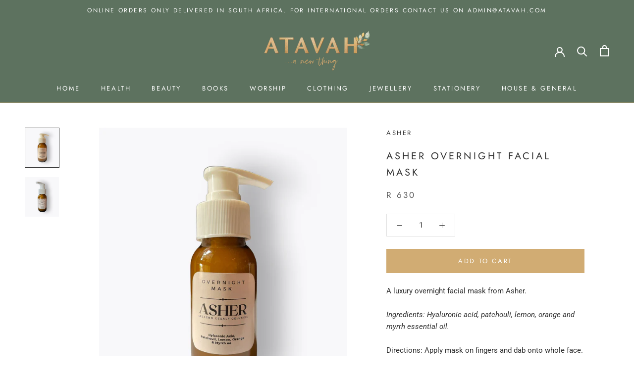

--- FILE ---
content_type: text/html; charset=utf-8
request_url: https://atavah.com/products/asher-overnight-facial-mask
body_size: 27554
content:
<!doctype html>

<html class="no-js" lang="en">
  <head>


    <!-- Global site tag (gtag.js) - Google Analytics -->
	<script async src="https://www.googletagmanager.com/gtag/js?id=G-S63KSW0M4H"></script>
	<script>
  		window.dataLayer = window.dataLayer || [];
  		function gtag(){dataLayer.push(arguments);}
  		gtag('js', new Date());

  	gtag('config', 'G-S63KSW0M4H');
	</script>
    
    
    <meta charset="utf-8"> 
    <meta http-equiv="X-UA-Compatible" content="IE=edge,chrome=1">
    <meta name="viewport" content="width=device-width, initial-scale=1.0, height=device-height, minimum-scale=1.0, maximum-scale=1.0">
    <meta name="theme-color" content="">

    <title>
      Asher Overnight Facial Mask &ndash; ATAVAH
    </title><meta name="description" content="A luxury overnight facial mask from Asher. Ingredients: Hyaluronic acid, patchouli, lemon, orange and myrrh essential oil.  Directions: Apply mask on fingers and dab onto whole face. Leave overnight.  Comes in a 50ml."><link rel="canonical" href="https://atavah.com/products/asher-overnight-facial-mask"><link rel="shortcut icon" href="//atavah.com/cdn/shop/files/atavah-favicon_96x.png?v=1614391996" type="image/png"><meta property="og:type" content="product">
  <meta property="og:title" content="Asher Overnight Facial Mask"><meta property="og:image" content="http://atavah.com/cdn/shop/products/Asher_Beauty_OvernightMaskfront.jpg?v=1666587895">
    <meta property="og:image:secure_url" content="https://atavah.com/cdn/shop/products/Asher_Beauty_OvernightMaskfront.jpg?v=1666587895">
    <meta property="og:image:width" content="1000">
    <meta property="og:image:height" content="1167"><meta property="product:price:amount" content="630.00">
  <meta property="product:price:currency" content="ZAR"><meta property="og:description" content="A luxury overnight facial mask from Asher. Ingredients: Hyaluronic acid, patchouli, lemon, orange and myrrh essential oil.  Directions: Apply mask on fingers and dab onto whole face. Leave overnight.  Comes in a 50ml."><meta property="og:url" content="https://atavah.com/products/asher-overnight-facial-mask">
<meta property="og:site_name" content="ATAVAH"><meta name="twitter:card" content="summary"><meta name="twitter:title" content="Asher Overnight Facial Mask">
  <meta name="twitter:description" content="A luxury overnight facial mask from Asher.
Ingredients: Hyaluronic acid, patchouli, lemon, orange and myrrh essential oil. 
Directions: Apply mask on fingers and dab onto whole face. Leave overnight. 
Comes in a 50ml.">
  <meta name="twitter:image" content="https://atavah.com/cdn/shop/products/Asher_Beauty_OvernightMaskfront_600x600_crop_center.jpg?v=1666587895">
    <style>
  @font-face {
  font-family: Jost;
  font-weight: 400;
  font-style: normal;
  font-display: fallback;
  src: url("//atavah.com/cdn/fonts/jost/jost_n4.d47a1b6347ce4a4c9f437608011273009d91f2b7.woff2") format("woff2"),
       url("//atavah.com/cdn/fonts/jost/jost_n4.791c46290e672b3f85c3d1c651ef2efa3819eadd.woff") format("woff");
}

  @font-face {
  font-family: Roboto;
  font-weight: 400;
  font-style: normal;
  font-display: fallback;
  src: url("//atavah.com/cdn/fonts/roboto/roboto_n4.2019d890f07b1852f56ce63ba45b2db45d852cba.woff2") format("woff2"),
       url("//atavah.com/cdn/fonts/roboto/roboto_n4.238690e0007583582327135619c5f7971652fa9d.woff") format("woff");
}


  @font-face {
  font-family: Roboto;
  font-weight: 700;
  font-style: normal;
  font-display: fallback;
  src: url("//atavah.com/cdn/fonts/roboto/roboto_n7.f38007a10afbbde8976c4056bfe890710d51dec2.woff2") format("woff2"),
       url("//atavah.com/cdn/fonts/roboto/roboto_n7.94bfdd3e80c7be00e128703d245c207769d763f9.woff") format("woff");
}

  @font-face {
  font-family: Roboto;
  font-weight: 400;
  font-style: italic;
  font-display: fallback;
  src: url("//atavah.com/cdn/fonts/roboto/roboto_i4.57ce898ccda22ee84f49e6b57ae302250655e2d4.woff2") format("woff2"),
       url("//atavah.com/cdn/fonts/roboto/roboto_i4.b21f3bd061cbcb83b824ae8c7671a82587b264bf.woff") format("woff");
}

  @font-face {
  font-family: Roboto;
  font-weight: 700;
  font-style: italic;
  font-display: fallback;
  src: url("//atavah.com/cdn/fonts/roboto/roboto_i7.7ccaf9410746f2c53340607c42c43f90a9005937.woff2") format("woff2"),
       url("//atavah.com/cdn/fonts/roboto/roboto_i7.49ec21cdd7148292bffea74c62c0df6e93551516.woff") format("woff");
}


  :root {
    --heading-font-family : Jost, sans-serif;
    --heading-font-weight : 400;
    --heading-font-style  : normal;

    --text-font-family : Roboto, sans-serif;
    --text-font-weight : 400;
    --text-font-style  : normal;

    --base-text-font-size   : 15px;
    --default-text-font-size: 14px;--background          : #ffffff;
    --background-rgb      : 255, 255, 255;
    --light-background    : #ffffff;
    --light-background-rgb: 255, 255, 255;
    --heading-color       : #303030;
    --text-color          : #303030;
    --text-color-rgb      : 48, 48, 48;
    --text-color-light    : #595959;
    --text-color-light-rgb: 89, 89, 89;
    --link-color          : #5d725f;
    --link-color-rgb      : 93, 114, 95;
    --border-color        : #e0e0e0;
    --border-color-rgb    : 224, 224, 224;

    --button-background    : #d1ac73;
    --button-background-rgb: 209, 172, 115;
    --button-text-color    : #ffffff;

    --header-background       : #5d725f;
    --header-heading-color    : #ffffff;
    --header-light-text-color : #595959;
    --header-border-color     : rgba(211, 171, 113,0.5);

    --footer-background    : #5d725f;
    --footer-text-color    : #ffffff;
    --footer-heading-color : #ffffff;
    --footer-border-color  : #758777;

    --navigation-background      : #ffffff;
    --navigation-background-rgb  : 255, 255, 255;
    --navigation-text-color      : #303030;
    --navigation-text-color-light: rgba(48, 48, 48, 0.5);
    --navigation-border-color    : rgba(48, 48, 48, 0.25);

    --newsletter-popup-background     : #ffffff;
    --newsletter-popup-text-color     : #303030;
    --newsletter-popup-text-color-rgb : 48, 48, 48;

    --secondary-elements-background       : #d1ac73;
    --secondary-elements-background-rgb   : 209, 172, 115;
    --secondary-elements-text-color       : #303030;
    --secondary-elements-text-color-light : rgba(48, 48, 48, 0.5);
    --secondary-elements-border-color     : rgba(48, 48, 48, 0.25);

    --product-sale-price-color    : #f94c43;
    --product-sale-price-color-rgb: 249, 76, 67;

    /* Products */

    --horizontal-spacing-four-products-per-row: 40px;
        --horizontal-spacing-two-products-per-row : 40px;

    --vertical-spacing-four-products-per-row: 60px;
        --vertical-spacing-two-products-per-row : 75px;

    /* Animation */
    --drawer-transition-timing: cubic-bezier(0.645, 0.045, 0.355, 1);
    --header-base-height: 80px; /* We set a default for browsers that do not support CSS variables */

    /* Cursors */
    --cursor-zoom-in-svg    : url(//atavah.com/cdn/shop/t/2/assets/cursor-zoom-in.svg?v=169337020044000511451605775247);
    --cursor-zoom-in-2x-svg : url(//atavah.com/cdn/shop/t/2/assets/cursor-zoom-in-2x.svg?v=163885027072013793871605775246);
  }
</style>

<script>
  // IE11 does not have support for CSS variables, so we have to polyfill them
  if (!(((window || {}).CSS || {}).supports && window.CSS.supports('(--a: 0)'))) {
    const script = document.createElement('script');
    script.type = 'text/javascript';
    script.src = 'https://cdn.jsdelivr.net/npm/css-vars-ponyfill@2';
    script.onload = function() {
      cssVars({});
    };

    document.getElementsByTagName('head')[0].appendChild(script);
  }
</script>

    <script>window.performance && window.performance.mark && window.performance.mark('shopify.content_for_header.start');</script><meta name="facebook-domain-verification" content="rhso13lwecfeq0vd850b7usk5ypwfd">
<meta name="facebook-domain-verification" content="5qcrkuc4gjaumoqjegxbdgurzx0r9g">
<meta id="shopify-digital-wallet" name="shopify-digital-wallet" content="/51290833051/digital_wallets/dialog">
<link rel="alternate" type="application/json+oembed" href="https://atavah.com/products/asher-overnight-facial-mask.oembed">
<script async="async" src="/checkouts/internal/preloads.js?locale=en-ZA"></script>
<script id="shopify-features" type="application/json">{"accessToken":"c628d661b3e81ec3b87fbec44a154d11","betas":["rich-media-storefront-analytics"],"domain":"atavah.com","predictiveSearch":true,"shopId":51290833051,"locale":"en"}</script>
<script>var Shopify = Shopify || {};
Shopify.shop = "atavah.myshopify.com";
Shopify.locale = "en";
Shopify.currency = {"active":"ZAR","rate":"1.0"};
Shopify.country = "ZA";
Shopify.theme = {"name":"Prestige","id":115577258139,"schema_name":"Prestige","schema_version":"4.11.0","theme_store_id":855,"role":"main"};
Shopify.theme.handle = "null";
Shopify.theme.style = {"id":null,"handle":null};
Shopify.cdnHost = "atavah.com/cdn";
Shopify.routes = Shopify.routes || {};
Shopify.routes.root = "/";</script>
<script type="module">!function(o){(o.Shopify=o.Shopify||{}).modules=!0}(window);</script>
<script>!function(o){function n(){var o=[];function n(){o.push(Array.prototype.slice.apply(arguments))}return n.q=o,n}var t=o.Shopify=o.Shopify||{};t.loadFeatures=n(),t.autoloadFeatures=n()}(window);</script>
<script id="shop-js-analytics" type="application/json">{"pageType":"product"}</script>
<script defer="defer" async type="module" src="//atavah.com/cdn/shopifycloud/shop-js/modules/v2/client.init-shop-cart-sync_BT-GjEfc.en.esm.js"></script>
<script defer="defer" async type="module" src="//atavah.com/cdn/shopifycloud/shop-js/modules/v2/chunk.common_D58fp_Oc.esm.js"></script>
<script defer="defer" async type="module" src="//atavah.com/cdn/shopifycloud/shop-js/modules/v2/chunk.modal_xMitdFEc.esm.js"></script>
<script type="module">
  await import("//atavah.com/cdn/shopifycloud/shop-js/modules/v2/client.init-shop-cart-sync_BT-GjEfc.en.esm.js");
await import("//atavah.com/cdn/shopifycloud/shop-js/modules/v2/chunk.common_D58fp_Oc.esm.js");
await import("//atavah.com/cdn/shopifycloud/shop-js/modules/v2/chunk.modal_xMitdFEc.esm.js");

  window.Shopify.SignInWithShop?.initShopCartSync?.({"fedCMEnabled":true,"windoidEnabled":true});

</script>
<script>(function() {
  var isLoaded = false;
  function asyncLoad() {
    if (isLoaded) return;
    isLoaded = true;
    var urls = ["https:\/\/cdn-bundler.nice-team.net\/app\/js\/bundler.js?shop=atavah.myshopify.com"];
    for (var i = 0; i < urls.length; i++) {
      var s = document.createElement('script');
      s.type = 'text/javascript';
      s.async = true;
      s.src = urls[i];
      var x = document.getElementsByTagName('script')[0];
      x.parentNode.insertBefore(s, x);
    }
  };
  if(window.attachEvent) {
    window.attachEvent('onload', asyncLoad);
  } else {
    window.addEventListener('load', asyncLoad, false);
  }
})();</script>
<script id="__st">var __st={"a":51290833051,"offset":7200,"reqid":"597d9d7e-db7d-4e7b-aa2f-2e1490776aca-1769516845","pageurl":"atavah.com\/products\/asher-overnight-facial-mask","u":"09f6e53ff52c","p":"product","rtyp":"product","rid":7514072154267};</script>
<script>window.ShopifyPaypalV4VisibilityTracking = true;</script>
<script id="captcha-bootstrap">!function(){'use strict';const t='contact',e='account',n='new_comment',o=[[t,t],['blogs',n],['comments',n],[t,'customer']],c=[[e,'customer_login'],[e,'guest_login'],[e,'recover_customer_password'],[e,'create_customer']],r=t=>t.map((([t,e])=>`form[action*='/${t}']:not([data-nocaptcha='true']) input[name='form_type'][value='${e}']`)).join(','),a=t=>()=>t?[...document.querySelectorAll(t)].map((t=>t.form)):[];function s(){const t=[...o],e=r(t);return a(e)}const i='password',u='form_key',d=['recaptcha-v3-token','g-recaptcha-response','h-captcha-response',i],f=()=>{try{return window.sessionStorage}catch{return}},m='__shopify_v',_=t=>t.elements[u];function p(t,e,n=!1){try{const o=window.sessionStorage,c=JSON.parse(o.getItem(e)),{data:r}=function(t){const{data:e,action:n}=t;return t[m]||n?{data:e,action:n}:{data:t,action:n}}(c);for(const[e,n]of Object.entries(r))t.elements[e]&&(t.elements[e].value=n);n&&o.removeItem(e)}catch(o){console.error('form repopulation failed',{error:o})}}const l='form_type',E='cptcha';function T(t){t.dataset[E]=!0}const w=window,h=w.document,L='Shopify',v='ce_forms',y='captcha';let A=!1;((t,e)=>{const n=(g='f06e6c50-85a8-45c8-87d0-21a2b65856fe',I='https://cdn.shopify.com/shopifycloud/storefront-forms-hcaptcha/ce_storefront_forms_captcha_hcaptcha.v1.5.2.iife.js',D={infoText:'Protected by hCaptcha',privacyText:'Privacy',termsText:'Terms'},(t,e,n)=>{const o=w[L][v],c=o.bindForm;if(c)return c(t,g,e,D).then(n);var r;o.q.push([[t,g,e,D],n]),r=I,A||(h.body.append(Object.assign(h.createElement('script'),{id:'captcha-provider',async:!0,src:r})),A=!0)});var g,I,D;w[L]=w[L]||{},w[L][v]=w[L][v]||{},w[L][v].q=[],w[L][y]=w[L][y]||{},w[L][y].protect=function(t,e){n(t,void 0,e),T(t)},Object.freeze(w[L][y]),function(t,e,n,w,h,L){const[v,y,A,g]=function(t,e,n){const i=e?o:[],u=t?c:[],d=[...i,...u],f=r(d),m=r(i),_=r(d.filter((([t,e])=>n.includes(e))));return[a(f),a(m),a(_),s()]}(w,h,L),I=t=>{const e=t.target;return e instanceof HTMLFormElement?e:e&&e.form},D=t=>v().includes(t);t.addEventListener('submit',(t=>{const e=I(t);if(!e)return;const n=D(e)&&!e.dataset.hcaptchaBound&&!e.dataset.recaptchaBound,o=_(e),c=g().includes(e)&&(!o||!o.value);(n||c)&&t.preventDefault(),c&&!n&&(function(t){try{if(!f())return;!function(t){const e=f();if(!e)return;const n=_(t);if(!n)return;const o=n.value;o&&e.removeItem(o)}(t);const e=Array.from(Array(32),(()=>Math.random().toString(36)[2])).join('');!function(t,e){_(t)||t.append(Object.assign(document.createElement('input'),{type:'hidden',name:u})),t.elements[u].value=e}(t,e),function(t,e){const n=f();if(!n)return;const o=[...t.querySelectorAll(`input[type='${i}']`)].map((({name:t})=>t)),c=[...d,...o],r={};for(const[a,s]of new FormData(t).entries())c.includes(a)||(r[a]=s);n.setItem(e,JSON.stringify({[m]:1,action:t.action,data:r}))}(t,e)}catch(e){console.error('failed to persist form',e)}}(e),e.submit())}));const S=(t,e)=>{t&&!t.dataset[E]&&(n(t,e.some((e=>e===t))),T(t))};for(const o of['focusin','change'])t.addEventListener(o,(t=>{const e=I(t);D(e)&&S(e,y())}));const B=e.get('form_key'),M=e.get(l),P=B&&M;t.addEventListener('DOMContentLoaded',(()=>{const t=y();if(P)for(const e of t)e.elements[l].value===M&&p(e,B);[...new Set([...A(),...v().filter((t=>'true'===t.dataset.shopifyCaptcha))])].forEach((e=>S(e,t)))}))}(h,new URLSearchParams(w.location.search),n,t,e,['guest_login'])})(!0,!0)}();</script>
<script integrity="sha256-4kQ18oKyAcykRKYeNunJcIwy7WH5gtpwJnB7kiuLZ1E=" data-source-attribution="shopify.loadfeatures" defer="defer" src="//atavah.com/cdn/shopifycloud/storefront/assets/storefront/load_feature-a0a9edcb.js" crossorigin="anonymous"></script>
<script data-source-attribution="shopify.dynamic_checkout.dynamic.init">var Shopify=Shopify||{};Shopify.PaymentButton=Shopify.PaymentButton||{isStorefrontPortableWallets:!0,init:function(){window.Shopify.PaymentButton.init=function(){};var t=document.createElement("script");t.src="https://atavah.com/cdn/shopifycloud/portable-wallets/latest/portable-wallets.en.js",t.type="module",document.head.appendChild(t)}};
</script>
<script data-source-attribution="shopify.dynamic_checkout.buyer_consent">
  function portableWalletsHideBuyerConsent(e){var t=document.getElementById("shopify-buyer-consent"),n=document.getElementById("shopify-subscription-policy-button");t&&n&&(t.classList.add("hidden"),t.setAttribute("aria-hidden","true"),n.removeEventListener("click",e))}function portableWalletsShowBuyerConsent(e){var t=document.getElementById("shopify-buyer-consent"),n=document.getElementById("shopify-subscription-policy-button");t&&n&&(t.classList.remove("hidden"),t.removeAttribute("aria-hidden"),n.addEventListener("click",e))}window.Shopify?.PaymentButton&&(window.Shopify.PaymentButton.hideBuyerConsent=portableWalletsHideBuyerConsent,window.Shopify.PaymentButton.showBuyerConsent=portableWalletsShowBuyerConsent);
</script>
<script data-source-attribution="shopify.dynamic_checkout.cart.bootstrap">document.addEventListener("DOMContentLoaded",(function(){function t(){return document.querySelector("shopify-accelerated-checkout-cart, shopify-accelerated-checkout")}if(t())Shopify.PaymentButton.init();else{new MutationObserver((function(e,n){t()&&(Shopify.PaymentButton.init(),n.disconnect())})).observe(document.body,{childList:!0,subtree:!0})}}));
</script>

<script>window.performance && window.performance.mark && window.performance.mark('shopify.content_for_header.end');</script>

    <link rel="stylesheet" href="//atavah.com/cdn/shop/t/2/assets/theme.css?v=179977063844700143821611153520">

    <script>// This allows to expose several variables to the global scope, to be used in scripts
      window.theme = {
        pageType: "product",
        moneyFormat: "R {{amount}}",
        moneyWithCurrencyFormat: "R {{amount}} ZAR",
        productImageSize: "natural",
        searchMode: "product,article",
        showPageTransition: false,
        showElementStaggering: false,
        showImageZooming: true
      };

      window.routes = {
        rootUrl: "\/",
        rootUrlWithoutSlash: '',
        cartUrl: "\/cart",
        cartAddUrl: "\/cart\/add",
        cartChangeUrl: "\/cart\/change",
        searchUrl: "\/search",
        productRecommendationsUrl: "\/recommendations\/products"
      };

      window.languages = {
        cartAddNote: "Add Order Note",
        cartEditNote: "Edit Order Note",
        productImageLoadingError: "This image could not be loaded. Please try to reload the page.",
        productFormAddToCart: "Add to cart",
        productFormUnavailable: "Unavailable",
        productFormSoldOut: "Sold Out",
        shippingEstimatorOneResult: "1 option available:",
        shippingEstimatorMoreResults: "{{count}} options available:",
        shippingEstimatorNoResults: "No shipping could be found"
      };

      window.lazySizesConfig = {
        loadHidden: false,
        hFac: 0.5,
        expFactor: 2,
        ricTimeout: 150,
        lazyClass: 'Image--lazyLoad',
        loadingClass: 'Image--lazyLoading',
        loadedClass: 'Image--lazyLoaded'
      };
    
      document.documentElement.className = document.documentElement.className.replace('no-js', 'js');
      document.documentElement.style.setProperty('--window-height', window.innerHeight + 'px');

      // We do a quick detection of some features (we could use Modernizr but for so little...)
      (function() {
        document.documentElement.className += ((window.CSS && window.CSS.supports('(position: sticky) or (position: -webkit-sticky)')) ? ' supports-sticky' : ' no-supports-sticky');
        document.documentElement.className += (window.matchMedia('(-moz-touch-enabled: 1), (hover: none)')).matches ? ' no-supports-hover' : ' supports-hover';
      }());
    </script>

    <script src="//atavah.com/cdn/shop/t/2/assets/lazysizes.min.js?v=174358363404432586981605775231" async></script><script src="https://polyfill-fastly.net/v3/polyfill.min.js?unknown=polyfill&features=fetch,Element.prototype.closest,Element.prototype.remove,Element.prototype.classList,Array.prototype.includes,Array.prototype.fill,Object.assign,CustomEvent,IntersectionObserver,IntersectionObserverEntry,URL" defer></script>
    <script src="//atavah.com/cdn/shop/t/2/assets/libs.min.js?v=26178543184394469741605775231" defer></script>
    <script src="//atavah.com/cdn/shop/t/2/assets/theme.min.js?v=24239332412725416891605775235" defer></script>
    <script src="//atavah.com/cdn/shop/t/2/assets/custom.js?v=183944157590872491501605775233" defer></script>


    



    <script>
      (function () {
        window.onpageshow = function() {
          if (window.theme.showPageTransition) {
            var pageTransition = document.querySelector('.PageTransition');

            if (pageTransition) {
              pageTransition.style.visibility = 'visible';
              pageTransition.style.opacity = '0';
            }
          }

          // When the page is loaded from the cache, we have to reload the cart content
          document.documentElement.dispatchEvent(new CustomEvent('cart:refresh', {
            bubbles: true
          }));
        };
      })();
    </script>

    
  <script type="application/ld+json">
  {
    "@context": "http://schema.org",
    "@type": "Product",
    "offers": [{
          "@type": "Offer",
          "name": "Default Title",
          "availability":"https://schema.org/InStock",
          "price": 630.0,
          "priceCurrency": "ZAR",
          "priceValidUntil": "2026-02-06","sku": "BAOFM","url": "/products/asher-overnight-facial-mask?variant=42898775179419"
        }
],
    "brand": {
      "name": "Asher"
    },
    "name": "Asher Overnight Facial Mask",
    "description": "A luxury overnight facial mask from Asher.\nIngredients: Hyaluronic acid, patchouli, lemon, orange and myrrh essential oil. \nDirections: Apply mask on fingers and dab onto whole face. Leave overnight. \nComes in a 50ml.",
    "category": "Beauty",
    "url": "/products/asher-overnight-facial-mask",
    "sku": "BAOFM",
    "image": {
      "@type": "ImageObject",
      "url": "https://atavah.com/cdn/shop/products/Asher_Beauty_OvernightMaskfront_1024x.jpg?v=1666587895",
      "image": "https://atavah.com/cdn/shop/products/Asher_Beauty_OvernightMaskfront_1024x.jpg?v=1666587895",
      "name": "Asher Overnight Facial Mask",
      "width": "1024",
      "height": "1024"
    }
  }
  </script>



  <script type="application/ld+json">
  {
    "@context": "http://schema.org",
    "@type": "BreadcrumbList",
  "itemListElement": [{
      "@type": "ListItem",
      "position": 1,
      "name": "Translation missing: en.general.breadcrumb.home",
      "item": "https://atavah.com"
    },{
          "@type": "ListItem",
          "position": 2,
          "name": "Asher Overnight Facial Mask",
          "item": "https://atavah.com/products/asher-overnight-facial-mask"
        }]
  }
  </script>

  <link href="https://monorail-edge.shopifysvc.com" rel="dns-prefetch">
<script>(function(){if ("sendBeacon" in navigator && "performance" in window) {try {var session_token_from_headers = performance.getEntriesByType('navigation')[0].serverTiming.find(x => x.name == '_s').description;} catch {var session_token_from_headers = undefined;}var session_cookie_matches = document.cookie.match(/_shopify_s=([^;]*)/);var session_token_from_cookie = session_cookie_matches && session_cookie_matches.length === 2 ? session_cookie_matches[1] : "";var session_token = session_token_from_headers || session_token_from_cookie || "";function handle_abandonment_event(e) {var entries = performance.getEntries().filter(function(entry) {return /monorail-edge.shopifysvc.com/.test(entry.name);});if (!window.abandonment_tracked && entries.length === 0) {window.abandonment_tracked = true;var currentMs = Date.now();var navigation_start = performance.timing.navigationStart;var payload = {shop_id: 51290833051,url: window.location.href,navigation_start,duration: currentMs - navigation_start,session_token,page_type: "product"};window.navigator.sendBeacon("https://monorail-edge.shopifysvc.com/v1/produce", JSON.stringify({schema_id: "online_store_buyer_site_abandonment/1.1",payload: payload,metadata: {event_created_at_ms: currentMs,event_sent_at_ms: currentMs}}));}}window.addEventListener('pagehide', handle_abandonment_event);}}());</script>
<script id="web-pixels-manager-setup">(function e(e,d,r,n,o){if(void 0===o&&(o={}),!Boolean(null===(a=null===(i=window.Shopify)||void 0===i?void 0:i.analytics)||void 0===a?void 0:a.replayQueue)){var i,a;window.Shopify=window.Shopify||{};var t=window.Shopify;t.analytics=t.analytics||{};var s=t.analytics;s.replayQueue=[],s.publish=function(e,d,r){return s.replayQueue.push([e,d,r]),!0};try{self.performance.mark("wpm:start")}catch(e){}var l=function(){var e={modern:/Edge?\/(1{2}[4-9]|1[2-9]\d|[2-9]\d{2}|\d{4,})\.\d+(\.\d+|)|Firefox\/(1{2}[4-9]|1[2-9]\d|[2-9]\d{2}|\d{4,})\.\d+(\.\d+|)|Chrom(ium|e)\/(9{2}|\d{3,})\.\d+(\.\d+|)|(Maci|X1{2}).+ Version\/(15\.\d+|(1[6-9]|[2-9]\d|\d{3,})\.\d+)([,.]\d+|)( \(\w+\)|)( Mobile\/\w+|) Safari\/|Chrome.+OPR\/(9{2}|\d{3,})\.\d+\.\d+|(CPU[ +]OS|iPhone[ +]OS|CPU[ +]iPhone|CPU IPhone OS|CPU iPad OS)[ +]+(15[._]\d+|(1[6-9]|[2-9]\d|\d{3,})[._]\d+)([._]\d+|)|Android:?[ /-](13[3-9]|1[4-9]\d|[2-9]\d{2}|\d{4,})(\.\d+|)(\.\d+|)|Android.+Firefox\/(13[5-9]|1[4-9]\d|[2-9]\d{2}|\d{4,})\.\d+(\.\d+|)|Android.+Chrom(ium|e)\/(13[3-9]|1[4-9]\d|[2-9]\d{2}|\d{4,})\.\d+(\.\d+|)|SamsungBrowser\/([2-9]\d|\d{3,})\.\d+/,legacy:/Edge?\/(1[6-9]|[2-9]\d|\d{3,})\.\d+(\.\d+|)|Firefox\/(5[4-9]|[6-9]\d|\d{3,})\.\d+(\.\d+|)|Chrom(ium|e)\/(5[1-9]|[6-9]\d|\d{3,})\.\d+(\.\d+|)([\d.]+$|.*Safari\/(?![\d.]+ Edge\/[\d.]+$))|(Maci|X1{2}).+ Version\/(10\.\d+|(1[1-9]|[2-9]\d|\d{3,})\.\d+)([,.]\d+|)( \(\w+\)|)( Mobile\/\w+|) Safari\/|Chrome.+OPR\/(3[89]|[4-9]\d|\d{3,})\.\d+\.\d+|(CPU[ +]OS|iPhone[ +]OS|CPU[ +]iPhone|CPU IPhone OS|CPU iPad OS)[ +]+(10[._]\d+|(1[1-9]|[2-9]\d|\d{3,})[._]\d+)([._]\d+|)|Android:?[ /-](13[3-9]|1[4-9]\d|[2-9]\d{2}|\d{4,})(\.\d+|)(\.\d+|)|Mobile Safari.+OPR\/([89]\d|\d{3,})\.\d+\.\d+|Android.+Firefox\/(13[5-9]|1[4-9]\d|[2-9]\d{2}|\d{4,})\.\d+(\.\d+|)|Android.+Chrom(ium|e)\/(13[3-9]|1[4-9]\d|[2-9]\d{2}|\d{4,})\.\d+(\.\d+|)|Android.+(UC? ?Browser|UCWEB|U3)[ /]?(15\.([5-9]|\d{2,})|(1[6-9]|[2-9]\d|\d{3,})\.\d+)\.\d+|SamsungBrowser\/(5\.\d+|([6-9]|\d{2,})\.\d+)|Android.+MQ{2}Browser\/(14(\.(9|\d{2,})|)|(1[5-9]|[2-9]\d|\d{3,})(\.\d+|))(\.\d+|)|K[Aa][Ii]OS\/(3\.\d+|([4-9]|\d{2,})\.\d+)(\.\d+|)/},d=e.modern,r=e.legacy,n=navigator.userAgent;return n.match(d)?"modern":n.match(r)?"legacy":"unknown"}(),u="modern"===l?"modern":"legacy",c=(null!=n?n:{modern:"",legacy:""})[u],f=function(e){return[e.baseUrl,"/wpm","/b",e.hashVersion,"modern"===e.buildTarget?"m":"l",".js"].join("")}({baseUrl:d,hashVersion:r,buildTarget:u}),m=function(e){var d=e.version,r=e.bundleTarget,n=e.surface,o=e.pageUrl,i=e.monorailEndpoint;return{emit:function(e){var a=e.status,t=e.errorMsg,s=(new Date).getTime(),l=JSON.stringify({metadata:{event_sent_at_ms:s},events:[{schema_id:"web_pixels_manager_load/3.1",payload:{version:d,bundle_target:r,page_url:o,status:a,surface:n,error_msg:t},metadata:{event_created_at_ms:s}}]});if(!i)return console&&console.warn&&console.warn("[Web Pixels Manager] No Monorail endpoint provided, skipping logging."),!1;try{return self.navigator.sendBeacon.bind(self.navigator)(i,l)}catch(e){}var u=new XMLHttpRequest;try{return u.open("POST",i,!0),u.setRequestHeader("Content-Type","text/plain"),u.send(l),!0}catch(e){return console&&console.warn&&console.warn("[Web Pixels Manager] Got an unhandled error while logging to Monorail."),!1}}}}({version:r,bundleTarget:l,surface:e.surface,pageUrl:self.location.href,monorailEndpoint:e.monorailEndpoint});try{o.browserTarget=l,function(e){var d=e.src,r=e.async,n=void 0===r||r,o=e.onload,i=e.onerror,a=e.sri,t=e.scriptDataAttributes,s=void 0===t?{}:t,l=document.createElement("script"),u=document.querySelector("head"),c=document.querySelector("body");if(l.async=n,l.src=d,a&&(l.integrity=a,l.crossOrigin="anonymous"),s)for(var f in s)if(Object.prototype.hasOwnProperty.call(s,f))try{l.dataset[f]=s[f]}catch(e){}if(o&&l.addEventListener("load",o),i&&l.addEventListener("error",i),u)u.appendChild(l);else{if(!c)throw new Error("Did not find a head or body element to append the script");c.appendChild(l)}}({src:f,async:!0,onload:function(){if(!function(){var e,d;return Boolean(null===(d=null===(e=window.Shopify)||void 0===e?void 0:e.analytics)||void 0===d?void 0:d.initialized)}()){var d=window.webPixelsManager.init(e)||void 0;if(d){var r=window.Shopify.analytics;r.replayQueue.forEach((function(e){var r=e[0],n=e[1],o=e[2];d.publishCustomEvent(r,n,o)})),r.replayQueue=[],r.publish=d.publishCustomEvent,r.visitor=d.visitor,r.initialized=!0}}},onerror:function(){return m.emit({status:"failed",errorMsg:"".concat(f," has failed to load")})},sri:function(e){var d=/^sha384-[A-Za-z0-9+/=]+$/;return"string"==typeof e&&d.test(e)}(c)?c:"",scriptDataAttributes:o}),m.emit({status:"loading"})}catch(e){m.emit({status:"failed",errorMsg:(null==e?void 0:e.message)||"Unknown error"})}}})({shopId: 51290833051,storefrontBaseUrl: "https://atavah.com",extensionsBaseUrl: "https://extensions.shopifycdn.com/cdn/shopifycloud/web-pixels-manager",monorailEndpoint: "https://monorail-edge.shopifysvc.com/unstable/produce_batch",surface: "storefront-renderer",enabledBetaFlags: ["2dca8a86"],webPixelsConfigList: [{"id":"146374811","configuration":"{\"pixel_id\":\"354042406862094\",\"pixel_type\":\"facebook_pixel\",\"metaapp_system_user_token\":\"-\"}","eventPayloadVersion":"v1","runtimeContext":"OPEN","scriptVersion":"ca16bc87fe92b6042fbaa3acc2fbdaa6","type":"APP","apiClientId":2329312,"privacyPurposes":["ANALYTICS","MARKETING","SALE_OF_DATA"],"dataSharingAdjustments":{"protectedCustomerApprovalScopes":["read_customer_address","read_customer_email","read_customer_name","read_customer_personal_data","read_customer_phone"]}},{"id":"shopify-app-pixel","configuration":"{}","eventPayloadVersion":"v1","runtimeContext":"STRICT","scriptVersion":"0450","apiClientId":"shopify-pixel","type":"APP","privacyPurposes":["ANALYTICS","MARKETING"]},{"id":"shopify-custom-pixel","eventPayloadVersion":"v1","runtimeContext":"LAX","scriptVersion":"0450","apiClientId":"shopify-pixel","type":"CUSTOM","privacyPurposes":["ANALYTICS","MARKETING"]}],isMerchantRequest: false,initData: {"shop":{"name":"ATAVAH","paymentSettings":{"currencyCode":"ZAR"},"myshopifyDomain":"atavah.myshopify.com","countryCode":"ZA","storefrontUrl":"https:\/\/atavah.com"},"customer":null,"cart":null,"checkout":null,"productVariants":[{"price":{"amount":630.0,"currencyCode":"ZAR"},"product":{"title":"Asher Overnight Facial Mask","vendor":"Asher","id":"7514072154267","untranslatedTitle":"Asher Overnight Facial Mask","url":"\/products\/asher-overnight-facial-mask","type":"Beauty"},"id":"42898775179419","image":{"src":"\/\/atavah.com\/cdn\/shop\/products\/Asher_Beauty_OvernightMaskfront.jpg?v=1666587895"},"sku":"BAOFM","title":"Default Title","untranslatedTitle":"Default Title"}],"purchasingCompany":null},},"https://atavah.com/cdn","fcfee988w5aeb613cpc8e4bc33m6693e112",{"modern":"","legacy":""},{"shopId":"51290833051","storefrontBaseUrl":"https:\/\/atavah.com","extensionBaseUrl":"https:\/\/extensions.shopifycdn.com\/cdn\/shopifycloud\/web-pixels-manager","surface":"storefront-renderer","enabledBetaFlags":"[\"2dca8a86\"]","isMerchantRequest":"false","hashVersion":"fcfee988w5aeb613cpc8e4bc33m6693e112","publish":"custom","events":"[[\"page_viewed\",{}],[\"product_viewed\",{\"productVariant\":{\"price\":{\"amount\":630.0,\"currencyCode\":\"ZAR\"},\"product\":{\"title\":\"Asher Overnight Facial Mask\",\"vendor\":\"Asher\",\"id\":\"7514072154267\",\"untranslatedTitle\":\"Asher Overnight Facial Mask\",\"url\":\"\/products\/asher-overnight-facial-mask\",\"type\":\"Beauty\"},\"id\":\"42898775179419\",\"image\":{\"src\":\"\/\/atavah.com\/cdn\/shop\/products\/Asher_Beauty_OvernightMaskfront.jpg?v=1666587895\"},\"sku\":\"BAOFM\",\"title\":\"Default Title\",\"untranslatedTitle\":\"Default Title\"}}]]"});</script><script>
  window.ShopifyAnalytics = window.ShopifyAnalytics || {};
  window.ShopifyAnalytics.meta = window.ShopifyAnalytics.meta || {};
  window.ShopifyAnalytics.meta.currency = 'ZAR';
  var meta = {"product":{"id":7514072154267,"gid":"gid:\/\/shopify\/Product\/7514072154267","vendor":"Asher","type":"Beauty","handle":"asher-overnight-facial-mask","variants":[{"id":42898775179419,"price":63000,"name":"Asher Overnight Facial Mask","public_title":null,"sku":"BAOFM"}],"remote":false},"page":{"pageType":"product","resourceType":"product","resourceId":7514072154267,"requestId":"597d9d7e-db7d-4e7b-aa2f-2e1490776aca-1769516845"}};
  for (var attr in meta) {
    window.ShopifyAnalytics.meta[attr] = meta[attr];
  }
</script>
<script class="analytics">
  (function () {
    var customDocumentWrite = function(content) {
      var jquery = null;

      if (window.jQuery) {
        jquery = window.jQuery;
      } else if (window.Checkout && window.Checkout.$) {
        jquery = window.Checkout.$;
      }

      if (jquery) {
        jquery('body').append(content);
      }
    };

    var hasLoggedConversion = function(token) {
      if (token) {
        return document.cookie.indexOf('loggedConversion=' + token) !== -1;
      }
      return false;
    }

    var setCookieIfConversion = function(token) {
      if (token) {
        var twoMonthsFromNow = new Date(Date.now());
        twoMonthsFromNow.setMonth(twoMonthsFromNow.getMonth() + 2);

        document.cookie = 'loggedConversion=' + token + '; expires=' + twoMonthsFromNow;
      }
    }

    var trekkie = window.ShopifyAnalytics.lib = window.trekkie = window.trekkie || [];
    if (trekkie.integrations) {
      return;
    }
    trekkie.methods = [
      'identify',
      'page',
      'ready',
      'track',
      'trackForm',
      'trackLink'
    ];
    trekkie.factory = function(method) {
      return function() {
        var args = Array.prototype.slice.call(arguments);
        args.unshift(method);
        trekkie.push(args);
        return trekkie;
      };
    };
    for (var i = 0; i < trekkie.methods.length; i++) {
      var key = trekkie.methods[i];
      trekkie[key] = trekkie.factory(key);
    }
    trekkie.load = function(config) {
      trekkie.config = config || {};
      trekkie.config.initialDocumentCookie = document.cookie;
      var first = document.getElementsByTagName('script')[0];
      var script = document.createElement('script');
      script.type = 'text/javascript';
      script.onerror = function(e) {
        var scriptFallback = document.createElement('script');
        scriptFallback.type = 'text/javascript';
        scriptFallback.onerror = function(error) {
                var Monorail = {
      produce: function produce(monorailDomain, schemaId, payload) {
        var currentMs = new Date().getTime();
        var event = {
          schema_id: schemaId,
          payload: payload,
          metadata: {
            event_created_at_ms: currentMs,
            event_sent_at_ms: currentMs
          }
        };
        return Monorail.sendRequest("https://" + monorailDomain + "/v1/produce", JSON.stringify(event));
      },
      sendRequest: function sendRequest(endpointUrl, payload) {
        // Try the sendBeacon API
        if (window && window.navigator && typeof window.navigator.sendBeacon === 'function' && typeof window.Blob === 'function' && !Monorail.isIos12()) {
          var blobData = new window.Blob([payload], {
            type: 'text/plain'
          });

          if (window.navigator.sendBeacon(endpointUrl, blobData)) {
            return true;
          } // sendBeacon was not successful

        } // XHR beacon

        var xhr = new XMLHttpRequest();

        try {
          xhr.open('POST', endpointUrl);
          xhr.setRequestHeader('Content-Type', 'text/plain');
          xhr.send(payload);
        } catch (e) {
          console.log(e);
        }

        return false;
      },
      isIos12: function isIos12() {
        return window.navigator.userAgent.lastIndexOf('iPhone; CPU iPhone OS 12_') !== -1 || window.navigator.userAgent.lastIndexOf('iPad; CPU OS 12_') !== -1;
      }
    };
    Monorail.produce('monorail-edge.shopifysvc.com',
      'trekkie_storefront_load_errors/1.1',
      {shop_id: 51290833051,
      theme_id: 115577258139,
      app_name: "storefront",
      context_url: window.location.href,
      source_url: "//atavah.com/cdn/s/trekkie.storefront.a804e9514e4efded663580eddd6991fcc12b5451.min.js"});

        };
        scriptFallback.async = true;
        scriptFallback.src = '//atavah.com/cdn/s/trekkie.storefront.a804e9514e4efded663580eddd6991fcc12b5451.min.js';
        first.parentNode.insertBefore(scriptFallback, first);
      };
      script.async = true;
      script.src = '//atavah.com/cdn/s/trekkie.storefront.a804e9514e4efded663580eddd6991fcc12b5451.min.js';
      first.parentNode.insertBefore(script, first);
    };
    trekkie.load(
      {"Trekkie":{"appName":"storefront","development":false,"defaultAttributes":{"shopId":51290833051,"isMerchantRequest":null,"themeId":115577258139,"themeCityHash":"16711620219472552221","contentLanguage":"en","currency":"ZAR","eventMetadataId":"665848ab-12ac-45f9-b4d4-9ebffab664af"},"isServerSideCookieWritingEnabled":true,"monorailRegion":"shop_domain","enabledBetaFlags":["65f19447"]},"Session Attribution":{},"S2S":{"facebookCapiEnabled":true,"source":"trekkie-storefront-renderer","apiClientId":580111}}
    );

    var loaded = false;
    trekkie.ready(function() {
      if (loaded) return;
      loaded = true;

      window.ShopifyAnalytics.lib = window.trekkie;

      var originalDocumentWrite = document.write;
      document.write = customDocumentWrite;
      try { window.ShopifyAnalytics.merchantGoogleAnalytics.call(this); } catch(error) {};
      document.write = originalDocumentWrite;

      window.ShopifyAnalytics.lib.page(null,{"pageType":"product","resourceType":"product","resourceId":7514072154267,"requestId":"597d9d7e-db7d-4e7b-aa2f-2e1490776aca-1769516845","shopifyEmitted":true});

      var match = window.location.pathname.match(/checkouts\/(.+)\/(thank_you|post_purchase)/)
      var token = match? match[1]: undefined;
      if (!hasLoggedConversion(token)) {
        setCookieIfConversion(token);
        window.ShopifyAnalytics.lib.track("Viewed Product",{"currency":"ZAR","variantId":42898775179419,"productId":7514072154267,"productGid":"gid:\/\/shopify\/Product\/7514072154267","name":"Asher Overnight Facial Mask","price":"630.00","sku":"BAOFM","brand":"Asher","variant":null,"category":"Beauty","nonInteraction":true,"remote":false},undefined,undefined,{"shopifyEmitted":true});
      window.ShopifyAnalytics.lib.track("monorail:\/\/trekkie_storefront_viewed_product\/1.1",{"currency":"ZAR","variantId":42898775179419,"productId":7514072154267,"productGid":"gid:\/\/shopify\/Product\/7514072154267","name":"Asher Overnight Facial Mask","price":"630.00","sku":"BAOFM","brand":"Asher","variant":null,"category":"Beauty","nonInteraction":true,"remote":false,"referer":"https:\/\/atavah.com\/products\/asher-overnight-facial-mask"});
      }
    });


        var eventsListenerScript = document.createElement('script');
        eventsListenerScript.async = true;
        eventsListenerScript.src = "//atavah.com/cdn/shopifycloud/storefront/assets/shop_events_listener-3da45d37.js";
        document.getElementsByTagName('head')[0].appendChild(eventsListenerScript);

})();</script>
<script
  defer
  src="https://atavah.com/cdn/shopifycloud/perf-kit/shopify-perf-kit-3.0.4.min.js"
  data-application="storefront-renderer"
  data-shop-id="51290833051"
  data-render-region="gcp-us-east1"
  data-page-type="product"
  data-theme-instance-id="115577258139"
  data-theme-name="Prestige"
  data-theme-version="4.11.0"
  data-monorail-region="shop_domain"
  data-resource-timing-sampling-rate="10"
  data-shs="true"
  data-shs-beacon="true"
  data-shs-export-with-fetch="true"
  data-shs-logs-sample-rate="1"
  data-shs-beacon-endpoint="https://atavah.com/api/collect"
></script>
</head><body class="prestige--v4 features--heading-normal features--heading-uppercase features--show-button-transition features--show-image-zooming  template-product">
    <a class="PageSkipLink u-visually-hidden" href="#main">Skip to content</a>
    <span class="LoadingBar"></span>
    <div class="PageOverlay"></div><div id="shopify-section-popup" class="shopify-section"></div>
    <div id="shopify-section-sidebar-menu" class="shopify-section"><section id="sidebar-menu" class="SidebarMenu Drawer Drawer--small Drawer--fromLeft" aria-hidden="true" data-section-id="sidebar-menu" data-section-type="sidebar-menu">
    <header class="Drawer__Header" data-drawer-animated-left>
      <button class="Drawer__Close Icon-Wrapper--clickable" data-action="close-drawer" data-drawer-id="sidebar-menu" aria-label="Close navigation"><svg class="Icon Icon--close" role="presentation" viewBox="0 0 16 14">
      <path d="M15 0L1 14m14 0L1 0" stroke="currentColor" fill="none" fill-rule="evenodd"></path>
    </svg></button>
    </header>

    <div class="Drawer__Content">
      <div class="Drawer__Main" data-drawer-animated-left data-scrollable>
        <div class="Drawer__Container">
          <nav class="SidebarMenu__Nav SidebarMenu__Nav--primary" aria-label="Sidebar navigation"><div class="Collapsible"><a href="/" class="Collapsible__Button Heading Link Link--primary u-h6">Home</a></div><div class="Collapsible"><button class="Collapsible__Button Heading u-h6" data-action="toggle-collapsible" aria-expanded="false">Health<span class="Collapsible__Plus"></span>
                  </button>

                  <div class="Collapsible__Inner">
                    <div class="Collapsible__Content"><div class="Collapsible"><button class="Collapsible__Button Heading Text--subdued Link--primary u-h7" data-action="toggle-collapsible" aria-expanded="false">Essential Oils<span class="Collapsible__Plus"></span>
                            </button>

                            <div class="Collapsible__Inner">
                              <div class="Collapsible__Content">
                                <ul class="Linklist Linklist--bordered Linklist--spacingLoose"><li class="Linklist__Item">
                                      <a href="/collections/health-beauty/Pure" class="Text--subdued Link Link--primary">Pure</a>
                                    </li><li class="Linklist__Item">
                                      <a href="/collections/health-beauty/blend" class="Text--subdued Link Link--primary">Blends</a>
                                    </li></ul>
                              </div>
                            </div></div><div class="Collapsible"><a href="/collections/health-beauty/Diffuser" class="Collapsible__Button Heading Text--subdued Link Link--primary u-h7">Diffusers</a></div><div class="Collapsible"><a href="/collections/health-beauty/Supplements" class="Collapsible__Button Heading Text--subdued Link Link--primary u-h7">Supplements</a></div></div>
                  </div></div><div class="Collapsible"><button class="Collapsible__Button Heading u-h6" data-action="toggle-collapsible" aria-expanded="false">Beauty<span class="Collapsible__Plus"></span>
                  </button>

                  <div class="Collapsible__Inner">
                    <div class="Collapsible__Content"><div class="Collapsible"><a href="/collections/beauty/Body-Care" class="Collapsible__Button Heading Text--subdued Link Link--primary u-h7">Body Care</a></div><div class="Collapsible"><a href="/collections/beauty/Face-Care" class="Collapsible__Button Heading Text--subdued Link Link--primary u-h7">Face Care</a></div><div class="Collapsible"><a href="/collections/beauty/Hair-Care" class="Collapsible__Button Heading Text--subdued Link Link--primary u-h7">Hair Care</a></div><div class="Collapsible"><a href="/collections/beauty/Perfume" class="Collapsible__Button Heading Text--subdued Link Link--primary u-h7">Perfume</a></div></div>
                  </div></div><div class="Collapsible"><button class="Collapsible__Button Heading u-h6" data-action="toggle-collapsible" aria-expanded="false">Books<span class="Collapsible__Plus"></span>
                  </button>

                  <div class="Collapsible__Inner">
                    <div class="Collapsible__Content"><div class="Collapsible"><a href="/collections/books/Afrikaans" class="Collapsible__Button Heading Text--subdued Link Link--primary u-h7">Afrikaans</a></div><div class="Collapsible"><a href="/collections/books/English" class="Collapsible__Button Heading Text--subdued Link Link--primary u-h7">English</a></div><div class="Collapsible"><a href="/collections/books/Kiddies" class="Collapsible__Button Heading Text--subdued Link Link--primary u-h7">Children&#39;s</a></div><div class="Collapsible"><a href="/collections/books/Bibles" class="Collapsible__Button Heading Text--subdued Link Link--primary u-h7">Bibles</a></div></div>
                  </div></div><div class="Collapsible"><button class="Collapsible__Button Heading u-h6" data-action="toggle-collapsible" aria-expanded="false">Worship<span class="Collapsible__Plus"></span>
                  </button>

                  <div class="Collapsible__Inner">
                    <div class="Collapsible__Content"><div class="Collapsible"><a href="/collections/worship/Anointing-Oils" class="Collapsible__Button Heading Text--subdued Link Link--primary u-h7">Anointing Oils</a></div><div class="Collapsible"><a href="/collections/worship/CD" class="Collapsible__Button Heading Text--subdued Link Link--primary u-h7">CD</a></div><div class="Collapsible"><a href="/collections/worship/DVD" class="Collapsible__Button Heading Text--subdued Link Link--primary u-h7">DVD</a></div><div class="Collapsible"><a href="/collections/worship/Shofars" class="Collapsible__Button Heading Text--subdued Link Link--primary u-h7">Shofars</a></div></div>
                  </div></div><div class="Collapsible"><button class="Collapsible__Button Heading u-h6" data-action="toggle-collapsible" aria-expanded="false">Clothing<span class="Collapsible__Plus"></span>
                  </button>

                  <div class="Collapsible__Inner">
                    <div class="Collapsible__Content"><div class="Collapsible"><a href="/collections/clothing/Children" class="Collapsible__Button Heading Text--subdued Link Link--primary u-h7">Children</a></div><div class="Collapsible"><a href="/collections/clothing/Leather" class="Collapsible__Button Heading Text--subdued Link Link--primary u-h7">Leather</a></div><div class="Collapsible"><a href="/collections/clothing/Linen" class="Collapsible__Button Heading Text--subdued Link Link--primary u-h7">Linen</a></div><div class="Collapsible"><a href="/collections/clothing/Prayer-Shawl" class="Collapsible__Button Heading Text--subdued Link Link--primary u-h7">Prayer Shawls</a></div></div>
                  </div></div><div class="Collapsible"><a href="/collections/clothing/Jewellery" class="Collapsible__Button Heading Link Link--primary u-h6">Jewellery</a></div><div class="Collapsible"><button class="Collapsible__Button Heading u-h6" data-action="toggle-collapsible" aria-expanded="false">Stationery<span class="Collapsible__Plus"></span>
                  </button>

                  <div class="Collapsible__Inner">
                    <div class="Collapsible__Content"><div class="Collapsible"><a href="/collections/stationary/Gifts" class="Collapsible__Button Heading Text--subdued Link Link--primary u-h7">Gifts</a></div><div class="Collapsible"><a href="/collections/stationary/Other" class="Collapsible__Button Heading Text--subdued Link Link--primary u-h7">Other</a></div></div>
                  </div></div><div class="Collapsible"><button class="Collapsible__Button Heading u-h6" data-action="toggle-collapsible" aria-expanded="false">House &amp; General<span class="Collapsible__Plus"></span>
                  </button>

                  <div class="Collapsible__Inner">
                    <div class="Collapsible__Content"><div class="Collapsible"><a href="/collections/house-home/Bargain-Bin" class="Collapsible__Button Heading Text--subdued Link Link--primary u-h7">Bargain Bin</a></div><div class="Collapsible"><a href="/collections/house-home/Ceramics" class="Collapsible__Button Heading Text--subdued Link Link--primary u-h7">Ceramics</a></div><div class="Collapsible"><a href="/collections/house-home/Cleaning" class="Collapsible__Button Heading Text--subdued Link Link--primary u-h7">Cleaning Products</a></div><div class="Collapsible"><button class="Collapsible__Button Heading Text--subdued Link--primary u-h7" data-action="toggle-collapsible" aria-expanded="false">Food<span class="Collapsible__Plus"></span>
                            </button>

                            <div class="Collapsible__Inner">
                              <div class="Collapsible__Content">
                                <ul class="Linklist Linklist--bordered Linklist--spacingLoose"><li class="Linklist__Item">
                                      <a href="/collections/food/Honey" class="Text--subdued Link Link--primary">Honey</a>
                                    </li><li class="Linklist__Item">
                                      <a href="/collections/food/Condiments" class="Text--subdued Link Link--primary">Condiments</a>
                                    </li></ul>
                              </div>
                            </div></div><div class="Collapsible"><a href="/collections/house-home/Garden" class="Collapsible__Button Heading Text--subdued Link Link--primary u-h7">Garden</a></div><div class="Collapsible"><a href="/collections/house-home/Home" class="Collapsible__Button Heading Text--subdued Link Link--primary u-h7">Home</a></div><div class="Collapsible"><a href="/collections/house-home/Menorahs" class="Collapsible__Button Heading Text--subdued Link Link--primary u-h7">Menorahs</a></div><div class="Collapsible"><a href="/collections/house-home/Wood" class="Collapsible__Button Heading Text--subdued Link Link--primary u-h7">Wooden Collection</a></div></div>
                  </div></div></nav><nav class="SidebarMenu__Nav SidebarMenu__Nav--secondary">
            <ul class="Linklist Linklist--spacingLoose"><li class="Linklist__Item">
                  <a href="/account" class="Text--subdued Link Link--primary">Account</a>
                </li></ul>
          </nav>
        </div>
      </div><aside class="Drawer__Footer" data-drawer-animated-bottom><ul class="SidebarMenu__Social HorizontalList HorizontalList--spacingFill">
    <li class="HorizontalList__Item">
      <a href="https://www.facebook.com/atavah" class="Link Link--primary" target="_blank" rel="noopener" aria-label="Facebook">
        <span class="Icon-Wrapper--clickable"><svg class="Icon Icon--facebook" viewBox="0 0 9 17">
      <path d="M5.842 17V9.246h2.653l.398-3.023h-3.05v-1.93c0-.874.246-1.47 1.526-1.47H9V.118C8.718.082 7.75 0 6.623 0 4.27 0 2.66 1.408 2.66 3.994v2.23H0v3.022h2.66V17h3.182z"></path>
    </svg></span>
      </a>
    </li>

    
<li class="HorizontalList__Item">
      <a href="https://www.instagram.com/atavah_shop/" class="Link Link--primary" target="_blank" rel="noopener" aria-label="Instagram">
        <span class="Icon-Wrapper--clickable"><svg class="Icon Icon--instagram" role="presentation" viewBox="0 0 32 32">
      <path d="M15.994 2.886c4.273 0 4.775.019 6.464.095 1.562.07 2.406.33 2.971.552.749.292 1.283.635 1.841 1.194s.908 1.092 1.194 1.841c.216.565.483 1.41.552 2.971.076 1.689.095 2.19.095 6.464s-.019 4.775-.095 6.464c-.07 1.562-.33 2.406-.552 2.971-.292.749-.635 1.283-1.194 1.841s-1.092.908-1.841 1.194c-.565.216-1.41.483-2.971.552-1.689.076-2.19.095-6.464.095s-4.775-.019-6.464-.095c-1.562-.07-2.406-.33-2.971-.552-.749-.292-1.283-.635-1.841-1.194s-.908-1.092-1.194-1.841c-.216-.565-.483-1.41-.552-2.971-.076-1.689-.095-2.19-.095-6.464s.019-4.775.095-6.464c.07-1.562.33-2.406.552-2.971.292-.749.635-1.283 1.194-1.841s1.092-.908 1.841-1.194c.565-.216 1.41-.483 2.971-.552 1.689-.083 2.19-.095 6.464-.095zm0-2.883c-4.343 0-4.889.019-6.597.095-1.702.076-2.864.349-3.879.743-1.054.406-1.943.959-2.832 1.848S1.251 4.473.838 5.521C.444 6.537.171 7.699.095 9.407.019 11.109 0 11.655 0 15.997s.019 4.889.095 6.597c.076 1.702.349 2.864.743 3.886.406 1.054.959 1.943 1.848 2.832s1.784 1.435 2.832 1.848c1.016.394 2.178.667 3.886.743s2.248.095 6.597.095 4.889-.019 6.597-.095c1.702-.076 2.864-.349 3.886-.743 1.054-.406 1.943-.959 2.832-1.848s1.435-1.784 1.848-2.832c.394-1.016.667-2.178.743-3.886s.095-2.248.095-6.597-.019-4.889-.095-6.597c-.076-1.702-.349-2.864-.743-3.886-.406-1.054-.959-1.943-1.848-2.832S27.532 1.247 26.484.834C25.468.44 24.306.167 22.598.091c-1.714-.07-2.26-.089-6.603-.089zm0 7.778c-4.533 0-8.216 3.676-8.216 8.216s3.683 8.216 8.216 8.216 8.216-3.683 8.216-8.216-3.683-8.216-8.216-8.216zm0 13.549c-2.946 0-5.333-2.387-5.333-5.333s2.387-5.333 5.333-5.333 5.333 2.387 5.333 5.333-2.387 5.333-5.333 5.333zM26.451 7.457c0 1.059-.858 1.917-1.917 1.917s-1.917-.858-1.917-1.917c0-1.059.858-1.917 1.917-1.917s1.917.858 1.917 1.917z"></path>
    </svg></span>
      </a>
    </li>

    
<li class="HorizontalList__Item">
      <a href="https://www.youtube.com/channel/UCiZ8yW03Wf5luc6BbLXe9CQ?view_as=subscriber" class="Link Link--primary" target="_blank" rel="noopener" aria-label="YouTube">
        <span class="Icon-Wrapper--clickable"><svg class="Icon Icon--youtube" role="presentation" viewBox="0 0 33 32">
      <path d="M0 25.693q0 1.997 1.318 3.395t3.209 1.398h24.259q1.891 0 3.209-1.398t1.318-3.395V6.387q0-1.997-1.331-3.435t-3.195-1.438H4.528q-1.864 0-3.195 1.438T.002 6.387v19.306zm12.116-3.488V9.876q0-.186.107-.293.08-.027.133-.027l.133.027 11.61 6.178q.107.107.107.266 0 .107-.107.213l-11.61 6.178q-.053.053-.107.053-.107 0-.16-.053-.107-.107-.107-.213z"></path>
    </svg></span>
      </a>
    </li>

    
<li class="HorizontalList__Item">
      
      
      	<span class="Icon-Wrapper--clickable"><svg class="Icon Icon--telegram" fill="#000000" xmlns="http://www.w3.org/2000/svg"  viewBox="0 0 50 50" width="50px" height="50px" style="width: 17px;height: 17px;">
      <path d="M46.137,6.552c-0.75-0.636-1.928-0.727-3.146-0.238l-0.002,0C41.708,6.828,6.728,21.832,5.304,22.445	c-0.259,0.09-2.521,0.934-2.288,2.814c0.208,1.695,2.026,2.397,2.248,2.478l8.893,3.045c0.59,1.964,2.765,9.21,3.246,10.758	c0.3,0.965,0.789,2.233,1.646,2.494c0.752,0.29,1.5,0.025,1.984-0.355l5.437-5.043l8.777,6.845l0.209,0.125	c0.596,0.264,1.167,0.396,1.712,0.396c0.421,0,0.825-0.079,1.211-0.237c1.315-0.54,1.841-1.793,1.896-1.935l6.556-34.077	C47.231,7.933,46.675,7.007,46.137,6.552z M22,32l-3,8l-3-10l23-17L22,32z"/>
	</svg></span>
      	<a style="font-size: 11px;" href='https://t.me/ATAVAH'>Afr</a>
      	<span style="font-size: 11px;">/</span>	
      	<a style="font-size: 11px;" href='https://t.me/ATAVAH_English'>Eng</a>
      
    </li>

    

  </ul>

</aside></div>
</section>

</div>
<div id="sidebar-cart" class="Drawer Drawer--fromRight" aria-hidden="true" data-section-id="cart" data-section-type="cart" data-section-settings='{
  "type": "drawer",
  "itemCount": 0,
  "drawer": true,
  "hasShippingEstimator": false
}'>
  <div class="Drawer__Header Drawer__Header--bordered Drawer__Container">
      <span class="Drawer__Title Heading u-h4">Cart</span>

      <button class="Drawer__Close Icon-Wrapper--clickable" data-action="close-drawer" data-drawer-id="sidebar-cart" aria-label="Close cart"><svg class="Icon Icon--close" role="presentation" viewBox="0 0 16 14">
      <path d="M15 0L1 14m14 0L1 0" stroke="currentColor" fill="none" fill-rule="evenodd"></path>
    </svg></button>
  </div>

  <form class="Cart Drawer__Content" action="/cart" method="POST" novalidate>
    <div class="Drawer__Main" data-scrollable><p class="Cart__Empty Heading u-h5">Your cart is empty</p></div></form>
</div>
<div class="PageContainer">
      <div id="shopify-section-announcement" class="shopify-section"><section id="section-announcement" data-section-id="announcement" data-section-type="announcement-bar">
      <div class="AnnouncementBar">
        <div class="AnnouncementBar__Wrapper">
          <p class="AnnouncementBar__Content Heading">Online orders only delivered in South Africa. For international orders contact us on admin@atavah.com
</p>
        </div>
      </div>
    </section>

    <style>
      #section-announcement {
        background: #5d725f;
        color: #ffffff;
      }
    </style>

    <script>
      document.documentElement.style.setProperty('--announcement-bar-height', document.getElementById('shopify-section-announcement').offsetHeight + 'px');
    </script></div>
      <div id="shopify-section-header" class="shopify-section shopify-section--header"><div id="Search" class="Search" aria-hidden="true">
  <div class="Search__Inner">
    <div class="Search__SearchBar">
      <form action="/search" name="GET" role="search" class="Search__Form">
        <div class="Search__InputIconWrapper">
          <span class="hidden-tablet-and-up"><svg class="Icon Icon--search" role="presentation" viewBox="0 0 18 17">
      <g transform="translate(1 1)" stroke="currentColor" fill="none" fill-rule="evenodd" stroke-linecap="square">
        <path d="M16 16l-5.0752-5.0752"></path>
        <circle cx="6.4" cy="6.4" r="6.4"></circle>
      </g>
    </svg></span>
          <span class="hidden-phone"><svg class="Icon Icon--search-desktop" role="presentation" viewBox="0 0 21 21">
      <g transform="translate(1 1)" stroke="currentColor" stroke-width="2" fill="none" fill-rule="evenodd" stroke-linecap="square">
        <path d="M18 18l-5.7096-5.7096"></path>
        <circle cx="7.2" cy="7.2" r="7.2"></circle>
      </g>
    </svg></span>
        </div>

        <input type="search" class="Search__Input Heading" name="q" autocomplete="off" autocorrect="off" autocapitalize="off" aria-label="Search..." placeholder="Search..." autofocus>
        <input type="hidden" name="type" value="product">
      </form>

      <button class="Search__Close Link Link--primary" data-action="close-search" aria-label="Close search"><svg class="Icon Icon--close" role="presentation" viewBox="0 0 16 14">
      <path d="M15 0L1 14m14 0L1 0" stroke="currentColor" fill="none" fill-rule="evenodd"></path>
    </svg></button>
    </div>

    <div class="Search__Results" aria-hidden="true"><div class="PageLayout PageLayout--breakLap">
          <div class="PageLayout__Section"></div>
          <div class="PageLayout__Section PageLayout__Section--secondary"></div>
        </div></div>
  </div>
</div><header id="section-header"
        class="Header Header--center Header--initialized  Header--withIcons"
        data-section-id="header"
        data-section-type="header"
        data-section-settings='{
  "navigationStyle": "center",
  "hasTransparentHeader": false,
  "isSticky": true
}'
        role="banner">
  <div class="Header__Wrapper">
    <div class="Header__FlexItem Header__FlexItem--fill">
      <button class="Header__Icon Icon-Wrapper Icon-Wrapper--clickable hidden-desk" aria-expanded="false" data-action="open-drawer" data-drawer-id="sidebar-menu" aria-label="Open navigation">
        <span class="hidden-tablet-and-up"><svg class="Icon Icon--nav" role="presentation" viewBox="0 0 20 14">
      <path d="M0 14v-1h20v1H0zm0-7.5h20v1H0v-1zM0 0h20v1H0V0z" fill="currentColor"></path>
    </svg></span>
        <span class="hidden-phone"><svg class="Icon Icon--nav-desktop" role="presentation" viewBox="0 0 24 16">
      <path d="M0 15.985v-2h24v2H0zm0-9h24v2H0v-2zm0-7h24v2H0v-2z" fill="currentColor"></path>
    </svg></span>
      </button><nav class="Header__MainNav hidden-pocket hidden-lap" aria-label="Main navigation">
          <ul class="HorizontalList HorizontalList--spacingExtraLoose"><li class="HorizontalList__Item " >
                <a href="/" class="Heading u-h6">Home<span class="Header__LinkSpacer">Home</span></a></li><li class="HorizontalList__Item " aria-haspopup="true">
                <a href="/collections/health-beauty" class="Heading u-h6">Health</a><div class="DropdownMenu" aria-hidden="true">
                    <ul class="Linklist"><li class="Linklist__Item" aria-haspopup="true">
                          <a href="/collections/health-beauty/Essential-Oils" class="Link Link--secondary">Essential Oils <svg class="Icon Icon--select-arrow-right" role="presentation" viewBox="0 0 11 18">
      <path d="M1.5 1.5l8 7.5-8 7.5" stroke-width="2" stroke="currentColor" fill="none" fill-rule="evenodd" stroke-linecap="square"></path>
    </svg></a><div class="DropdownMenu" aria-hidden="true">
                              <ul class="Linklist"><li class="Linklist__Item">
                                    <a href="/collections/health-beauty/Pure" class="Link Link--secondary">Pure</a>
                                  </li><li class="Linklist__Item">
                                    <a href="/collections/health-beauty/blend" class="Link Link--secondary">Blends</a>
                                  </li></ul>
                            </div></li><li class="Linklist__Item" >
                          <a href="/collections/health-beauty/Diffuser" class="Link Link--secondary">Diffusers </a></li><li class="Linklist__Item" >
                          <a href="/collections/health-beauty/Supplements" class="Link Link--secondary">Supplements </a></li></ul>
                  </div></li><li class="HorizontalList__Item " aria-haspopup="true">
                <a href="/collections/beauty" class="Heading u-h6">Beauty</a><div class="DropdownMenu" aria-hidden="true">
                    <ul class="Linklist"><li class="Linklist__Item" >
                          <a href="/collections/beauty/Body-Care" class="Link Link--secondary">Body Care </a></li><li class="Linklist__Item" >
                          <a href="/collections/beauty/Face-Care" class="Link Link--secondary">Face Care </a></li><li class="Linklist__Item" >
                          <a href="/collections/beauty/Hair-Care" class="Link Link--secondary">Hair Care </a></li><li class="Linklist__Item" >
                          <a href="/collections/beauty/Perfume" class="Link Link--secondary">Perfume </a></li></ul>
                  </div></li><li class="HorizontalList__Item " aria-haspopup="true">
                <a href="/collections/books" class="Heading u-h6">Books</a><div class="DropdownMenu" aria-hidden="true">
                    <ul class="Linklist"><li class="Linklist__Item" >
                          <a href="/collections/books/Afrikaans" class="Link Link--secondary">Afrikaans </a></li><li class="Linklist__Item" >
                          <a href="/collections/books/English" class="Link Link--secondary">English </a></li><li class="Linklist__Item" >
                          <a href="/collections/books/Kiddies" class="Link Link--secondary">Children&#39;s </a></li><li class="Linklist__Item" >
                          <a href="/collections/books/Bibles" class="Link Link--secondary">Bibles </a></li></ul>
                  </div></li><li class="HorizontalList__Item " aria-haspopup="true">
                <a href="/collections/worship" class="Heading u-h6">Worship</a><div class="DropdownMenu" aria-hidden="true">
                    <ul class="Linklist"><li class="Linklist__Item" >
                          <a href="/collections/worship/Anointing-Oils" class="Link Link--secondary">Anointing Oils </a></li><li class="Linklist__Item" >
                          <a href="/collections/worship/CD" class="Link Link--secondary">CD </a></li><li class="Linklist__Item" >
                          <a href="/collections/worship/DVD" class="Link Link--secondary">DVD </a></li><li class="Linklist__Item" >
                          <a href="/collections/worship/Shofars" class="Link Link--secondary">Shofars </a></li></ul>
                  </div></li><li class="HorizontalList__Item " aria-haspopup="true">
                <a href="/collections/clothing" class="Heading u-h6">Clothing</a><div class="DropdownMenu" aria-hidden="true">
                    <ul class="Linklist"><li class="Linklist__Item" >
                          <a href="/collections/clothing/Children" class="Link Link--secondary">Children </a></li><li class="Linklist__Item" >
                          <a href="/collections/clothing/Leather" class="Link Link--secondary">Leather </a></li><li class="Linklist__Item" >
                          <a href="/collections/clothing/Linen" class="Link Link--secondary">Linen </a></li><li class="Linklist__Item" >
                          <a href="/collections/clothing/Prayer-Shawl" class="Link Link--secondary">Prayer Shawls </a></li></ul>
                  </div></li><li class="HorizontalList__Item " >
                <a href="/collections/clothing/Jewellery" class="Heading u-h6">Jewellery<span class="Header__LinkSpacer">Jewellery</span></a></li><li class="HorizontalList__Item " aria-haspopup="true">
                <a href="/collections/stationary" class="Heading u-h6">Stationery</a><div class="DropdownMenu" aria-hidden="true">
                    <ul class="Linklist"><li class="Linklist__Item" >
                          <a href="/collections/stationary/Gifts" class="Link Link--secondary">Gifts </a></li><li class="Linklist__Item" >
                          <a href="/collections/stationary/Other" class="Link Link--secondary">Other </a></li></ul>
                  </div></li><li class="HorizontalList__Item " aria-haspopup="true">
                <a href="/collections/house-home" class="Heading u-h6">House &amp; General</a><div class="DropdownMenu" aria-hidden="true">
                    <ul class="Linklist"><li class="Linklist__Item" >
                          <a href="/collections/house-home/Bargain-Bin" class="Link Link--secondary">Bargain Bin </a></li><li class="Linklist__Item" >
                          <a href="/collections/house-home/Ceramics" class="Link Link--secondary">Ceramics </a></li><li class="Linklist__Item" >
                          <a href="/collections/house-home/Cleaning" class="Link Link--secondary">Cleaning Products </a></li><li class="Linklist__Item" aria-haspopup="true">
                          <a href="/collections/food" class="Link Link--secondary">Food <svg class="Icon Icon--select-arrow-right" role="presentation" viewBox="0 0 11 18">
      <path d="M1.5 1.5l8 7.5-8 7.5" stroke-width="2" stroke="currentColor" fill="none" fill-rule="evenodd" stroke-linecap="square"></path>
    </svg></a><div class="DropdownMenu" aria-hidden="true">
                              <ul class="Linklist"><li class="Linklist__Item">
                                    <a href="/collections/food/Honey" class="Link Link--secondary">Honey</a>
                                  </li><li class="Linklist__Item">
                                    <a href="/collections/food/Condiments" class="Link Link--secondary">Condiments</a>
                                  </li></ul>
                            </div></li><li class="Linklist__Item" >
                          <a href="/collections/house-home/Garden" class="Link Link--secondary">Garden </a></li><li class="Linklist__Item" >
                          <a href="/collections/house-home/Home" class="Link Link--secondary">Home </a></li><li class="Linklist__Item" >
                          <a href="/collections/house-home/Menorahs" class="Link Link--secondary">Menorahs </a></li><li class="Linklist__Item" >
                          <a href="/collections/house-home/Wood" class="Link Link--secondary">Wooden Collection </a></li></ul>
                  </div></li></ul>
        </nav></div><div class="Header__FlexItem Header__FlexItem--logo"><div class="Header__Logo"><a href="/" class="Header__LogoLink"><img class="Header__LogoImage Header__LogoImage--primary"
               src="//atavah.com/cdn/shop/files/Atavah-Logo-Transparent_220x.png?v=1614394179"
               srcset="//atavah.com/cdn/shop/files/Atavah-Logo-Transparent_220x.png?v=1614394179 1x, //atavah.com/cdn/shop/files/Atavah-Logo-Transparent_220x@2x.png?v=1614394179 2x"
               width="220"
               alt="ATAVAH"></a></div></div>

    <div class="Header__FlexItem Header__FlexItem--fill"><a href="/account" class="Header__Icon Icon-Wrapper Icon-Wrapper--clickable hidden-phone"><svg class="Icon Icon--account" role="presentation" viewBox="0 0 20 20">
      <g transform="translate(1 1)" stroke="currentColor" stroke-width="2" fill="none" fill-rule="evenodd" stroke-linecap="square">
        <path d="M0 18c0-4.5188182 3.663-8.18181818 8.18181818-8.18181818h1.63636364C14.337 9.81818182 18 13.4811818 18 18"></path>
        <circle cx="9" cy="4.90909091" r="4.90909091"></circle>
      </g>
    </svg></a><a href="/search" class="Header__Icon Icon-Wrapper Icon-Wrapper--clickable " data-action="toggle-search" aria-label="Search">
        <span class="hidden-tablet-and-up"><svg class="Icon Icon--search" role="presentation" viewBox="0 0 18 17">
      <g transform="translate(1 1)" stroke="currentColor" fill="none" fill-rule="evenodd" stroke-linecap="square">
        <path d="M16 16l-5.0752-5.0752"></path>
        <circle cx="6.4" cy="6.4" r="6.4"></circle>
      </g>
    </svg></span>
        <span class="hidden-phone"><svg class="Icon Icon--search-desktop" role="presentation" viewBox="0 0 21 21">
      <g transform="translate(1 1)" stroke="currentColor" stroke-width="2" fill="none" fill-rule="evenodd" stroke-linecap="square">
        <path d="M18 18l-5.7096-5.7096"></path>
        <circle cx="7.2" cy="7.2" r="7.2"></circle>
      </g>
    </svg></span>
      </a>

      <a href="/cart" class="Header__Icon Icon-Wrapper Icon-Wrapper--clickable " data-action="open-drawer" data-drawer-id="sidebar-cart" aria-expanded="false" aria-label="Open cart">
        <span class="hidden-tablet-and-up"><svg class="Icon Icon--cart" role="presentation" viewBox="0 0 17 20">
      <path d="M0 20V4.995l1 .006v.015l4-.002V4c0-2.484 1.274-4 3.5-4C10.518 0 12 1.48 12 4v1.012l5-.003v.985H1V19h15V6.005h1V20H0zM11 4.49C11 2.267 10.507 1 8.5 1 6.5 1 6 2.27 6 4.49V5l5-.002V4.49z" fill="currentColor"></path>
    </svg></span>
        <span class="hidden-phone"><svg class="Icon Icon--cart-desktop" role="presentation" viewBox="0 0 19 23">
      <path d="M0 22.985V5.995L2 6v.03l17-.014v16.968H0zm17-15H2v13h15v-13zm-5-2.882c0-2.04-.493-3.203-2.5-3.203-2 0-2.5 1.164-2.5 3.203v.912H5V4.647C5 1.19 7.274 0 9.5 0 11.517 0 14 1.354 14 4.647v1.368h-2v-.912z" fill="currentColor"></path>
    </svg></span>
        <span class="Header__CartDot "></span>
      </a>
    </div>
  </div>


</header>

<style>:root {
      --use-sticky-header: 1;
      --use-unsticky-header: 0;
    }

    .shopify-section--header {
      position: -webkit-sticky;
      position: sticky;
    }@media screen and (max-width: 640px) {
      .Header__LogoImage {
        max-width: 105px;
      }
    }:root {
      --header-is-not-transparent: 1;
      --header-is-transparent: 0;
    }</style>

<script>
  document.documentElement.style.setProperty('--header-height', document.getElementById('shopify-section-header').offsetHeight + 'px');
</script>

</div>

      <main id="main" role="main">
        <div id="shopify-section-product-template" class="shopify-section shopify-section--bordered"><section class="Product Product--medium" data-section-id="product-template" data-section-type="product" data-section-settings='{
  "enableHistoryState": true,
  "templateSuffix": "",
  "showInventoryQuantity": false,
  "showSku": false,
  "stackProductImages": true,
  "showThumbnails": true,
  "enableVideoLooping": false,
  "inventoryQuantityThreshold": 3,
  "showPriceInButton": false,
  "enableImageZoom": false,
  "showPaymentButton": false,
  "useAjaxCart": true
}'>
  <div class="Product__Wrapper"><div class="Product__Gallery Product__Gallery--stack Product__Gallery--withThumbnails">
        <span id="ProductGallery" class="Anchor"></span><div class="Product__ActionList hidden-lap-and-up ">
            <div class="Product__ActionItem hidden-lap-and-up">
          <button class="RoundButton RoundButton--small RoundButton--flat" data-action="toggle-social-share" data-animate-bottom aria-expanded="false">
            <span class="RoundButton__PrimaryState"><svg class="Icon Icon--share" role="presentation" viewBox="0 0 24 24">
      <g stroke="currentColor" fill="none" fill-rule="evenodd" stroke-width="1.5">
        <path d="M8.6,10.2 L15.4,6.8"></path>
        <path d="M8.6,13.7 L15.4,17.1"></path>
        <circle stroke-linecap="square" cx="5" cy="12" r="4"></circle>
        <circle stroke-linecap="square" cx="19" cy="5" r="4"></circle>
        <circle stroke-linecap="square" cx="19" cy="19" r="4"></circle>
      </g>
    </svg></span>
            <span class="RoundButton__SecondaryState"><svg class="Icon Icon--close" role="presentation" viewBox="0 0 16 14">
      <path d="M15 0L1 14m14 0L1 0" stroke="currentColor" fill="none" fill-rule="evenodd"></path>
    </svg></span>
          </button><div class="Product__ShareList" aria-hidden="true">
            <a class="Product__ShareItem" href="https://www.facebook.com/sharer.php?u=https://atavah.com/products/asher-overnight-facial-mask" target="_blank" rel="noopener"><svg class="Icon Icon--facebook" viewBox="0 0 9 17">
      <path d="M5.842 17V9.246h2.653l.398-3.023h-3.05v-1.93c0-.874.246-1.47 1.526-1.47H9V.118C8.718.082 7.75 0 6.623 0 4.27 0 2.66 1.408 2.66 3.994v2.23H0v3.022h2.66V17h3.182z"></path>
    </svg>Facebook</a>
            <a class="Product__ShareItem" href="https://pinterest.com/pin/create/button/?url=https://atavah.com/products/asher-overnight-facial-mask&media=https://atavah.com/cdn/shop/products/Asher_Beauty_OvernightMaskfront_1024x.jpg?v=1666587895&description=A%20luxury%20overnight%20facial%20mask%20from%20Asher.%20Ingredients:%20Hyaluronic%20acid,%20patchouli,%20lemon,%20orange%20and%20myrrh..." target="_blank" rel="noopener"><svg class="Icon Icon--pinterest" role="presentation" viewBox="0 0 32 32">
      <path d="M16 0q3.25 0 6.208 1.271t5.104 3.417 3.417 5.104T32 16q0 4.333-2.146 8.021t-5.833 5.833T16 32q-2.375 0-4.542-.625 1.208-1.958 1.625-3.458l1.125-4.375q.417.792 1.542 1.396t2.375.604q2.5 0 4.479-1.438t3.063-3.937 1.083-5.625q0-3.708-2.854-6.437t-7.271-2.729q-2.708 0-4.958.917T8.042 8.689t-2.104 3.208-.729 3.479q0 2.167.812 3.792t2.438 2.292q.292.125.5.021t.292-.396q.292-1.042.333-1.292.167-.458-.208-.875-1.083-1.208-1.083-3.125 0-3.167 2.188-5.437t5.729-2.271q3.125 0 4.875 1.708t1.75 4.458q0 2.292-.625 4.229t-1.792 3.104-2.667 1.167q-1.25 0-2.042-.917t-.5-2.167q.167-.583.438-1.5t.458-1.563.354-1.396.167-1.25q0-1.042-.542-1.708t-1.583-.667q-1.292 0-2.167 1.188t-.875 2.979q0 .667.104 1.292t.229.917l.125.292q-1.708 7.417-2.083 8.708-.333 1.583-.25 3.708-4.292-1.917-6.938-5.875T0 16Q0 9.375 4.687 4.688T15.999.001z"></path>
    </svg>Pinterest</a>
            <a class="Product__ShareItem" href="https://twitter.com/share?text=Asher Overnight Facial Mask&url=https://atavah.com/products/asher-overnight-facial-mask" target="_blank" rel="noopener"><svg class="Icon Icon--twitter" role="presentation" viewBox="0 0 32 26">
      <path d="M32 3.077c-1.1748.525-2.4433.8748-3.768 1.031 1.356-.8123 2.3932-2.0995 2.887-3.6305-1.2686.7498-2.6746 1.2997-4.168 1.5934C25.751.796 24.045.0025 22.158.0025c-3.6242 0-6.561 2.937-6.561 6.5612 0 .5124.0562 1.0123.1686 1.4935C10.3104 7.7822 5.474 5.1702 2.237 1.196c-.5624.9687-.8873 2.0997-.8873 3.2994 0 2.2746 1.156 4.2867 2.9182 5.4615-1.075-.0314-2.0872-.3313-2.9745-.8187v.0812c0 3.1806 2.262 5.8363 5.2677 6.4362-.55.15-1.131.2312-1.731.2312-.4248 0-.831-.0438-1.2372-.1188.8374 2.6057 3.262 4.5054 6.13 4.5616-2.2495 1.7622-5.074 2.812-8.1546 2.812-.531 0-1.0498-.0313-1.5684-.0938 2.912 1.8684 6.3613 2.9494 10.0668 2.9494 12.0726 0 18.6776-10.0043 18.6776-18.6776 0-.2874-.0063-.5686-.0188-.8498C30.0066 5.5514 31.119 4.3954 32 3.077z"></path>
    </svg>Twitter</a>
          </div>
        </div>
          </div><div class="Product__SlideshowNav Product__SlideshowNav--thumbnails">
                <div class="Product__SlideshowNavScroller"><a href="#Media27273297100955" data-offset="-25" data-focus-on-click data-media-id="27273297100955" class="Product__SlideshowNavImage AspectRatio is-selected" style="--aspect-ratio: 0.856898029134533">
                        <img src="//atavah.com/cdn/shop/products/Asher_Beauty_OvernightMaskfront_160x.jpg?v=1666587895" alt="Asher Overnight Facial Mask"></a><a href="#Media27273297133723" data-offset="-25" data-focus-on-click data-media-id="27273297133723" class="Product__SlideshowNavImage AspectRatio " style="--aspect-ratio: 0.856898029134533">
                        <img src="//atavah.com/cdn/shop/products/Asher_Beauty_OvernightMaskBack_160x.jpg?v=1666587895" alt="Asher Overnight Facial Mask"></a></div>
              </div><div class="Product__SlideshowNav Product__SlideshowNav--dots">
                <div class="Product__SlideshowNavScroller"><a href="#Media27273297100955" data-offset="-25" data-focus-on-click class="Product__SlideshowNavDot is-selected"></a><a href="#Media27273297133723" data-offset="-25" data-focus-on-click class="Product__SlideshowNavDot "></a></div>
              </div><div class="Product__Slideshow  Carousel" data-flickity-config='{
          "prevNextButtons": false,
          "pageDots": false,
          "adaptiveHeight": true,
          "watchCSS": true,
          "dragThreshold": 8,
          "initialIndex": 0,
          "arrowShape": {"x0": 20, "x1": 60, "y1": 40, "x2": 60, "y2": 35, "x3": 25}
        }'>
          <div id="Media27273297100955" tabindex="0" class="Product__SlideItem Product__SlideItem--image Carousel__Cell is-selected" data-media-type="image" data-media-id="27273297100955" data-media-position="1" data-image-media-position="0">
              <div class="AspectRatio AspectRatio--withFallback" style="padding-bottom: 116.7%; --aspect-ratio: 0.856898029134533;">
                

                <img class="Image--lazyLoad Image--fadeIn" data-src="//atavah.com/cdn/shop/products/Asher_Beauty_OvernightMaskfront_{width}x.jpg?v=1666587895" data-widths="[200,400,600,700,800,900,1000]" data-sizes="auto" data-expand="-100" alt="Asher Overnight Facial Mask" data-max-width="1000" data-max-height="1167" data-original-src="//atavah.com/cdn/shop/products/Asher_Beauty_OvernightMaskfront.jpg?v=1666587895">
                <span class="Image__Loader"></span>

                <noscript>
                  <img src="//atavah.com/cdn/shop/products/Asher_Beauty_OvernightMaskfront_800x.jpg?v=1666587895" alt="Asher Overnight Facial Mask">
                </noscript>
              </div>
            </div><div id="Media27273297133723" tabindex="0" class="Product__SlideItem Product__SlideItem--image Carousel__Cell " data-media-type="image" data-media-id="27273297133723" data-media-position="2" data-image-media-position="1">
              <div class="AspectRatio AspectRatio--withFallback" style="padding-bottom: 116.7%; --aspect-ratio: 0.856898029134533;">
                

                <img class="Image--lazyLoad Image--fadeIn" data-src="//atavah.com/cdn/shop/products/Asher_Beauty_OvernightMaskBack_{width}x.jpg?v=1666587895" data-widths="[200,400,600,700,800,900,1000]" data-sizes="auto" data-expand="-100" alt="Asher Overnight Facial Mask" data-max-width="1000" data-max-height="1167" data-original-src="//atavah.com/cdn/shop/products/Asher_Beauty_OvernightMaskBack.jpg?v=1666587895">
                <span class="Image__Loader"></span>

                <noscript>
                  <img src="//atavah.com/cdn/shop/products/Asher_Beauty_OvernightMaskBack_800x.jpg?v=1666587895" alt="Asher Overnight Facial Mask">
                </noscript>
              </div>
            </div>
        </div><div class="Product__SlideshowMobileNav hidden-desk">
            <button class="Product__SlideshowNavArrow Product__SlideshowNavArrow--previous" type="button" data-direction="previous" aria-label="Previous">
              <svg class="Icon Icon--media-arrow-left" role="presentation" viewBox="0 0 6 9">
      <path d="M5 8.5l-4-4 4-4" stroke="currentColor" fill="none" fill-rule="evenodd" stroke-linecap="square"></path>
    </svg>
            </button>

            <div class="flickity-page-dots"><button type="button" class="dot is-selected" data-index="0"></button><button type="button" class="dot " data-index="1"></button></div>

            <button class="Product__SlideshowNavArrow Product__SlideshowNavArrow--next" type="button" data-direction="next" aria-label="Next">
              <svg class="Icon Icon--media-arrow-right" role="presentation" viewBox="0 0 6 9">
      <path d="M1 8.5l4-4-4-4" stroke="currentColor" fill="none" fill-rule="evenodd" stroke-linecap="square"></path>
    </svg>
            </button>
          </div></div><div class="Product__InfoWrapper">
      <div class="Product__Info ">
        <div class="Container"><div class="ProductMeta"><h2 class="ProductMeta__Vendor Heading u-h6">Asher</h2><h1 class="ProductMeta__Title Heading u-h2">Asher Overnight Facial Mask</h1><div class="ProductMeta__PriceList Heading"><span class="ProductMeta__Price Price Text--subdued u-h4">R 630</span></div>

    <div class="ProductMeta__UnitPriceMeasurement" style="display:none">
      <div class="UnitPriceMeasurement Heading u-h6 Text--subdued">
        <span class="UnitPriceMeasurement__Price"></span>
        <span class="UnitPriceMeasurement__Separator">/ </span><span class="UnitPriceMeasurement__ReferenceValue"></span><span class="UnitPriceMeasurement__ReferenceUnit"></span>
      </div>
    </div></div><form method="post" action="/cart/add" id="product_form_7514072154267" accept-charset="UTF-8" class="ProductForm" enctype="multipart/form-data"><input type="hidden" name="form_type" value="product" /><input type="hidden" name="utf8" value="✓" /><div class="ProductForm__Variants"><input type="hidden" name="id" data-sku="BAOFM" value="42898775179419"><div class="ProductForm__QuantitySelector">
        <div class="QuantitySelector QuantitySelector--large"><span class="QuantitySelector__Button Link Link--secondary" data-action="decrease-quantity"><svg class="Icon Icon--minus" role="presentation" viewBox="0 0 16 2">
      <path d="M1,1 L15,1" stroke="currentColor" fill="none" fill-rule="evenodd" stroke-linecap="square"></path>
    </svg></span>
          <input type="text" class="QuantitySelector__CurrentQuantity" pattern="[0-9]*" name="quantity" value="1" aria-label="Quantity">
          <span class="QuantitySelector__Button Link Link--secondary" data-action="increase-quantity"><svg class="Icon Icon--plus" role="presentation" viewBox="0 0 16 16">
      <g stroke="currentColor" fill="none" fill-rule="evenodd" stroke-linecap="square">
        <path d="M8,1 L8,15"></path>
        <path d="M1,8 L15,8"></path>
      </g>
    </svg></span>
        </div>
      </div></div><button type="submit" data-use-primary-button="true" class="ProductForm__AddToCart Button Button--primary Button--full" data-action="add-to-cart"><span>Add to cart</span></button><input type="hidden" name="product-id" value="7514072154267" /><input type="hidden" name="section-id" value="product-template" /></form><div class="Product__OffScreen"></div>



<script type="application/json" data-product-json>
  {
    "product": {"id":7514072154267,"title":"Asher Overnight Facial Mask","handle":"asher-overnight-facial-mask","description":"\u003cp\u003eA luxury overnight facial mask from Asher.\u003c\/p\u003e\n\u003cp\u003e\u003cem\u003eIngredients: Hyaluronic acid, patchouli, lemon, orange and myrrh essential oil. \u003c\/em\u003e\u003c\/p\u003e\n\u003cp\u003eDirections: Apply mask on fingers and dab onto whole face. Leave overnight. \u003c\/p\u003e\n\u003cp\u003eComes in a 50ml.\u003c\/p\u003e","published_at":"2022-10-24T10:35:12+02:00","created_at":"2022-10-11T13:59:47+02:00","vendor":"Asher","type":"Beauty","tags":["Asher","Beauty","Face Care","Face Mask"],"price":63000,"price_min":63000,"price_max":63000,"available":true,"price_varies":false,"compare_at_price":null,"compare_at_price_min":0,"compare_at_price_max":0,"compare_at_price_varies":false,"variants":[{"id":42898775179419,"title":"Default Title","option1":"Default Title","option2":null,"option3":null,"sku":"BAOFM","requires_shipping":true,"taxable":true,"featured_image":null,"available":true,"name":"Asher Overnight Facial Mask","public_title":null,"options":["Default Title"],"price":63000,"weight":130,"compare_at_price":null,"inventory_management":"shopify","barcode":"","requires_selling_plan":false,"selling_plan_allocations":[]}],"images":["\/\/atavah.com\/cdn\/shop\/products\/Asher_Beauty_OvernightMaskfront.jpg?v=1666587895","\/\/atavah.com\/cdn\/shop\/products\/Asher_Beauty_OvernightMaskBack.jpg?v=1666587895"],"featured_image":"\/\/atavah.com\/cdn\/shop\/products\/Asher_Beauty_OvernightMaskfront.jpg?v=1666587895","options":["Title"],"media":[{"alt":null,"id":27273297100955,"position":1,"preview_image":{"aspect_ratio":0.857,"height":1167,"width":1000,"src":"\/\/atavah.com\/cdn\/shop\/products\/Asher_Beauty_OvernightMaskfront.jpg?v=1666587895"},"aspect_ratio":0.857,"height":1167,"media_type":"image","src":"\/\/atavah.com\/cdn\/shop\/products\/Asher_Beauty_OvernightMaskfront.jpg?v=1666587895","width":1000},{"alt":null,"id":27273297133723,"position":2,"preview_image":{"aspect_ratio":0.857,"height":1167,"width":1000,"src":"\/\/atavah.com\/cdn\/shop\/products\/Asher_Beauty_OvernightMaskBack.jpg?v=1666587895"},"aspect_ratio":0.857,"height":1167,"media_type":"image","src":"\/\/atavah.com\/cdn\/shop\/products\/Asher_Beauty_OvernightMaskBack.jpg?v=1666587895","width":1000}],"requires_selling_plan":false,"selling_plan_groups":[],"content":"\u003cp\u003eA luxury overnight facial mask from Asher.\u003c\/p\u003e\n\u003cp\u003e\u003cem\u003eIngredients: Hyaluronic acid, patchouli, lemon, orange and myrrh essential oil. \u003c\/em\u003e\u003c\/p\u003e\n\u003cp\u003eDirections: Apply mask on fingers and dab onto whole face. Leave overnight. \u003c\/p\u003e\n\u003cp\u003eComes in a 50ml.\u003c\/p\u003e"},
    "selected_variant_id": 42898775179419
}
</script><div class="ProductMeta__Description">
              <div class="Rte"><p>A luxury overnight facial mask from Asher.</p>
<p><em>Ingredients: Hyaluronic acid, patchouli, lemon, orange and myrrh essential oil. </em></p>
<p>Directions: Apply mask on fingers and dab onto whole face. Leave overnight. </p>
<p>Comes in a 50ml.</p>
              </div><div class="ProductMeta__ShareButtons hidden-pocket">
                  <span class="ProductMeta__ShareTitle Heading Text--subdued u-h7">Share</span><div class="ProductMeta__ShareList Text--subdued">
                    <a class="ProductMeta__ShareItem" href="https://www.facebook.com/sharer.php?u=https://atavah.com/products/asher-overnight-facial-mask" target="_blank" rel="noopener" aria-label="Facebook"><svg class="Icon Icon--facebook" viewBox="0 0 9 17">
      <path d="M5.842 17V9.246h2.653l.398-3.023h-3.05v-1.93c0-.874.246-1.47 1.526-1.47H9V.118C8.718.082 7.75 0 6.623 0 4.27 0 2.66 1.408 2.66 3.994v2.23H0v3.022h2.66V17h3.182z"></path>
    </svg></a>
                    <a class="ProductMeta__ShareItem" href="https://twitter.com/share?text=Asher Overnight Facial Mask&url=https://atavah.com/products/asher-overnight-facial-mask" target="_blank" rel="noopener" aria-label="Twitter"><svg class="Icon Icon--twitter" role="presentation" viewBox="0 0 32 26">
      <path d="M32 3.077c-1.1748.525-2.4433.8748-3.768 1.031 1.356-.8123 2.3932-2.0995 2.887-3.6305-1.2686.7498-2.6746 1.2997-4.168 1.5934C25.751.796 24.045.0025 22.158.0025c-3.6242 0-6.561 2.937-6.561 6.5612 0 .5124.0562 1.0123.1686 1.4935C10.3104 7.7822 5.474 5.1702 2.237 1.196c-.5624.9687-.8873 2.0997-.8873 3.2994 0 2.2746 1.156 4.2867 2.9182 5.4615-1.075-.0314-2.0872-.3313-2.9745-.8187v.0812c0 3.1806 2.262 5.8363 5.2677 6.4362-.55.15-1.131.2312-1.731.2312-.4248 0-.831-.0438-1.2372-.1188.8374 2.6057 3.262 4.5054 6.13 4.5616-2.2495 1.7622-5.074 2.812-8.1546 2.812-.531 0-1.0498-.0313-1.5684-.0938 2.912 1.8684 6.3613 2.9494 10.0668 2.9494 12.0726 0 18.6776-10.0043 18.6776-18.6776 0-.2874-.0063-.5686-.0188-.8498C30.0066 5.5514 31.119 4.3954 32 3.077z"></path>
    </svg></a>
                    <a class="ProductMeta__ShareItem" href="https://pinterest.com/pin/create/button/?url=https://atavah.com/products/asher-overnight-facial-mask&media=https://atavah.com/cdn/shop/products/Asher_Beauty_OvernightMaskfront_large.jpg?v=1666587895&description=A%20luxury%20overnight%20facial%20mask%20from%20Asher.%20Ingredients:%20Hyaluronic%20acid,%20patchouli,%20lemon,%20orange%20and%20myrrh..." target="_blank" rel="noopener" aria-label="Pinterest"><svg class="Icon Icon--pinterest" role="presentation" viewBox="0 0 32 32">
      <path d="M16 0q3.25 0 6.208 1.271t5.104 3.417 3.417 5.104T32 16q0 4.333-2.146 8.021t-5.833 5.833T16 32q-2.375 0-4.542-.625 1.208-1.958 1.625-3.458l1.125-4.375q.417.792 1.542 1.396t2.375.604q2.5 0 4.479-1.438t3.063-3.937 1.083-5.625q0-3.708-2.854-6.437t-7.271-2.729q-2.708 0-4.958.917T8.042 8.689t-2.104 3.208-.729 3.479q0 2.167.812 3.792t2.438 2.292q.292.125.5.021t.292-.396q.292-1.042.333-1.292.167-.458-.208-.875-1.083-1.208-1.083-3.125 0-3.167 2.188-5.437t5.729-2.271q3.125 0 4.875 1.708t1.75 4.458q0 2.292-.625 4.229t-1.792 3.104-2.667 1.167q-1.25 0-2.042-.917t-.5-2.167q.167-.583.438-1.5t.458-1.563.354-1.396.167-1.25q0-1.042-.542-1.708t-1.583-.667q-1.292 0-2.167 1.188t-.875 2.979q0 .667.104 1.292t.229.917l.125.292q-1.708 7.417-2.083 8.708-.333 1.583-.25 3.708-4.292-1.917-6.938-5.875T0 16Q0 9.375 4.687 4.688T15.999.001z"></path>
    </svg></a>
                  </div>
                </div></div><div class="Product__QuickNav hidden-pocket">
              <div class="Product__QuickNavWrapper">
                <a href="#ProductAside" class="Heading Link Link--secondary u-h7">More information <svg class="Icon Icon--select-arrow-right" role="presentation" viewBox="0 0 11 18">
      <path d="M1.5 1.5l8 7.5-8 7.5" stroke-width="2" stroke="currentColor" fill="none" fill-rule="evenodd" stroke-linecap="square"></path>
    </svg></a>
                <a href="#ProductGallery" class="Heading Link Link--secondary u-h7">View images <svg class="Icon Icon--select-arrow-right" role="presentation" viewBox="0 0 11 18">
      <path d="M1.5 1.5l8 7.5-8 7.5" stroke-width="2" stroke="currentColor" fill="none" fill-rule="evenodd" stroke-linecap="square"></path>
    </svg></a>
              </div>
            </div></div>
      </div>
    </div><div class="Product__Aside">
        <span id="ProductAside" class="Anchor"></span><div class="Product__Tabs"><div class="Collapsible Collapsible--large"><button class="Collapsible__Button Heading u-h6" data-action="toggle-collapsible" aria-expanded="false">
          <span>Reviews <span class="text--light">(0)</span></span>
          <span class="Collapsible__Plus"></span>
        </button>

        <div class="Collapsible__Inner">
          <div class="Collapsible__Content">
            <div id="shopify-product-reviews" data-id="7514072154267"></div>
          </div>
        </div>
      </div></div></div></div>
</section><style>
    /* This is a bit hacky but allows to circumvent the complete independency of section (as next section included in the page does not know anything about this page) */

    @media screen and (max-width: 640px) {
      #shopify-section-product-template + .shopify-section--bordered {
        border-top: 0;
      }

      #shopify-section-product-template + .shopify-section--bordered > .Section {
        padding-top: 0;
      }
    }
  </style></div>
<div id="shopify-section-product-recommendations" class="shopify-section shopify-section--bordered"><section class="Section Section--spacingNormal" data-section-id="product-recommendations" data-section-type="product-recommendations" data-section-settings='{
  "productId": 7514072154267,
  "useRecommendations": true,
  "recommendationsCount": 4
}'><header class="SectionHeader SectionHeader--center">
        <div class="Container">
          <h3 class="SectionHeader__Heading Heading u-h3">You may also like</h3>
        </div>
      </header><div class="ProductRecommendations"></div>
  </section></div>
<div id="shopify-section-recently-viewed-products" class="shopify-section shopify-section--bordered shopify-section--hidden"><section class="Section Section--spacingNormal" data-section-id="recently-viewed-products" data-section-type="recently-viewed-products" data-section-settings='{
  "productId": 7514072154267
}'><header class="SectionHeader SectionHeader--center">
        <div class="Container">
          <h3 class="SectionHeader__Heading Heading u-h3">Recently viewed</h3>
        </div>
      </header></section></div>

<script>
  window.ShopifyXR=window.ShopifyXR||function(){(ShopifyXR.q=ShopifyXR.q||[]).push(arguments)};
  ShopifyXR('addModels', []);
</script>
      </main>

      <div id="shopify-section-footer" class="shopify-section shopify-section--footer"><footer id="section-footer" data-section-id="footer" data-section-type="footer" class="Footer  " role="contentinfo">
  <div class="Container"><div class="Footer__Inner"><div class="Footer__Block Footer__Block--text" ><h2 class="Footer__Title Heading u-h6">Atavah</h2><div class="Footer__Content Rte">
                    <p>A unique online platform where divinely inspired and special products &amp; teachings are presented to our discerning clientele.</p>
                  </div><ul class="Footer__Social HorizontalList HorizontalList--spacingLoose">
    <li class="HorizontalList__Item">
      <a href="https://www.facebook.com/atavah" class="Link Link--primary" target="_blank" rel="noopener" aria-label="Facebook">
        <span class="Icon-Wrapper--clickable"><svg class="Icon Icon--facebook" viewBox="0 0 9 17">
      <path d="M5.842 17V9.246h2.653l.398-3.023h-3.05v-1.93c0-.874.246-1.47 1.526-1.47H9V.118C8.718.082 7.75 0 6.623 0 4.27 0 2.66 1.408 2.66 3.994v2.23H0v3.022h2.66V17h3.182z"></path>
    </svg></span>
      </a>
    </li>

    
<li class="HorizontalList__Item">
      <a href="https://www.instagram.com/atavah_shop/" class="Link Link--primary" target="_blank" rel="noopener" aria-label="Instagram">
        <span class="Icon-Wrapper--clickable"><svg class="Icon Icon--instagram" role="presentation" viewBox="0 0 32 32">
      <path d="M15.994 2.886c4.273 0 4.775.019 6.464.095 1.562.07 2.406.33 2.971.552.749.292 1.283.635 1.841 1.194s.908 1.092 1.194 1.841c.216.565.483 1.41.552 2.971.076 1.689.095 2.19.095 6.464s-.019 4.775-.095 6.464c-.07 1.562-.33 2.406-.552 2.971-.292.749-.635 1.283-1.194 1.841s-1.092.908-1.841 1.194c-.565.216-1.41.483-2.971.552-1.689.076-2.19.095-6.464.095s-4.775-.019-6.464-.095c-1.562-.07-2.406-.33-2.971-.552-.749-.292-1.283-.635-1.841-1.194s-.908-1.092-1.194-1.841c-.216-.565-.483-1.41-.552-2.971-.076-1.689-.095-2.19-.095-6.464s.019-4.775.095-6.464c.07-1.562.33-2.406.552-2.971.292-.749.635-1.283 1.194-1.841s1.092-.908 1.841-1.194c.565-.216 1.41-.483 2.971-.552 1.689-.083 2.19-.095 6.464-.095zm0-2.883c-4.343 0-4.889.019-6.597.095-1.702.076-2.864.349-3.879.743-1.054.406-1.943.959-2.832 1.848S1.251 4.473.838 5.521C.444 6.537.171 7.699.095 9.407.019 11.109 0 11.655 0 15.997s.019 4.889.095 6.597c.076 1.702.349 2.864.743 3.886.406 1.054.959 1.943 1.848 2.832s1.784 1.435 2.832 1.848c1.016.394 2.178.667 3.886.743s2.248.095 6.597.095 4.889-.019 6.597-.095c1.702-.076 2.864-.349 3.886-.743 1.054-.406 1.943-.959 2.832-1.848s1.435-1.784 1.848-2.832c.394-1.016.667-2.178.743-3.886s.095-2.248.095-6.597-.019-4.889-.095-6.597c-.076-1.702-.349-2.864-.743-3.886-.406-1.054-.959-1.943-1.848-2.832S27.532 1.247 26.484.834C25.468.44 24.306.167 22.598.091c-1.714-.07-2.26-.089-6.603-.089zm0 7.778c-4.533 0-8.216 3.676-8.216 8.216s3.683 8.216 8.216 8.216 8.216-3.683 8.216-8.216-3.683-8.216-8.216-8.216zm0 13.549c-2.946 0-5.333-2.387-5.333-5.333s2.387-5.333 5.333-5.333 5.333 2.387 5.333 5.333-2.387 5.333-5.333 5.333zM26.451 7.457c0 1.059-.858 1.917-1.917 1.917s-1.917-.858-1.917-1.917c0-1.059.858-1.917 1.917-1.917s1.917.858 1.917 1.917z"></path>
    </svg></span>
      </a>
    </li>

    
<li class="HorizontalList__Item">
      <a href="https://www.youtube.com/channel/UCiZ8yW03Wf5luc6BbLXe9CQ?view_as=subscriber" class="Link Link--primary" target="_blank" rel="noopener" aria-label="YouTube">
        <span class="Icon-Wrapper--clickable"><svg class="Icon Icon--youtube" role="presentation" viewBox="0 0 33 32">
      <path d="M0 25.693q0 1.997 1.318 3.395t3.209 1.398h24.259q1.891 0 3.209-1.398t1.318-3.395V6.387q0-1.997-1.331-3.435t-3.195-1.438H4.528q-1.864 0-3.195 1.438T.002 6.387v19.306zm12.116-3.488V9.876q0-.186.107-.293.08-.027.133-.027l.133.027 11.61 6.178q.107.107.107.266 0 .107-.107.213l-11.61 6.178q-.053.053-.107.053-.107 0-.16-.053-.107-.107-.107-.213z"></path>
    </svg></span>
      </a>
    </li>

    
<li class="HorizontalList__Item">
      
      
      	<span class="Icon-Wrapper--clickable"><svg class="Icon Icon--telegram" fill="#000000" xmlns="http://www.w3.org/2000/svg"  viewBox="0 0 50 50" width="50px" height="50px" style="width: 17px;height: 17px;">
      <path d="M46.137,6.552c-0.75-0.636-1.928-0.727-3.146-0.238l-0.002,0C41.708,6.828,6.728,21.832,5.304,22.445	c-0.259,0.09-2.521,0.934-2.288,2.814c0.208,1.695,2.026,2.397,2.248,2.478l8.893,3.045c0.59,1.964,2.765,9.21,3.246,10.758	c0.3,0.965,0.789,2.233,1.646,2.494c0.752,0.29,1.5,0.025,1.984-0.355l5.437-5.043l8.777,6.845l0.209,0.125	c0.596,0.264,1.167,0.396,1.712,0.396c0.421,0,0.825-0.079,1.211-0.237c1.315-0.54,1.841-1.793,1.896-1.935l6.556-34.077	C47.231,7.933,46.675,7.007,46.137,6.552z M22,32l-3,8l-3-10l23-17L22,32z"/>
	</svg></span>
      	<a style="font-size: 11px;" href='https://t.me/ATAVAH'>Afr</a>
      	<span style="font-size: 11px;">/</span>	
      	<a style="font-size: 11px;" href='https://t.me/ATAVAH_English'>Eng</a>
      
    </li>

    

  </ul>
</div><div class="Footer__Block Footer__Block--links" ><h2 class="Footer__Title Heading u-h6">Shop</h2>

                  <ul class="Linklist"><li class="Linklist__Item">
                        <a href="/collections/health-beauty" class="Link Link--primary">Health &amp; Beauty</a>
                      </li><li class="Linklist__Item">
                        <a href="/collections/clothing" class="Link Link--primary">Clothing</a>
                      </li><li class="Linklist__Item">
                        <a href="/collections/books" class="Link Link--primary">Books</a>
                      </li><li class="Linklist__Item">
                        <a href="/collections/music" class="Link Link--primary">Music</a>
                      </li><li class="Linklist__Item">
                        <a href="/collections/worship" class="Link Link--primary">Worship</a>
                      </li><li class="Linklist__Item">
                        <a href="/collections/food" class="Link Link--primary">Food</a>
                      </li></ul></div><div class="Footer__Block Footer__Block--links" ><h2 class="Footer__Title Heading u-h6">About</h2>

                  <ul class="Linklist"><li class="Linklist__Item">
                        <a href="/pages/about" class="Link Link--primary">Story</a>
                      </li><li class="Linklist__Item">
                        <a href="https://atavah.myshopify.com/pages/about#heart" class="Link Link--primary">Heart of Atavah</a>
                      </li><li class="Linklist__Item">
                        <a href="/blogs/news" class="Link Link--primary">Journal</a>
                      </li><li class="Linklist__Item">
                        <a href="/pages/faq" class="Link Link--primary">FAQ</a>
                      </li><li class="Linklist__Item">
                        <a href="/pages/terms-of-service" class="Link Link--primary">Terms of service</a>
                      </li><li class="Linklist__Item">
                        <a href="/pages/returns-policy" class="Link Link--primary">Returns Policy</a>
                      </li><li class="Linklist__Item">
                        <a href="/pages/privacy-policy" class="Link Link--primary">Privacy Policy</a>
                      </li><li class="Linklist__Item">
                        <a href="/pages/contact-us" class="Link Link--primary">Contact Us</a>
                      </li></ul></div><div class="Footer__Block Footer__Block--newsletter" ><h2 class="Footer__Title Heading u-h6">Newsletter</h2><div class="Footer__Content Rte">
                    <p>Subscribe to receive updates, access to exclusive deals, and more.</p>
                  </div><form method="post" action="/contact#footer-newsletter" id="footer-newsletter" accept-charset="UTF-8" class="Footer__Newsletter Form"><input type="hidden" name="form_type" value="customer" /><input type="hidden" name="utf8" value="✓" /><input type="hidden" name="contact[tags]" value="newsletter">
                    <input type="email" name="contact[email]" class="Form__Input" aria-label="Enter your email address" placeholder="Enter your email address" required>
                    <button type="submit" class="Form__Submit Button Button--primary">Subscribe</button></form></div></div><div class="Footer__Aside"><div class="Footer__Copyright">
        <img src="https://cdn.shopify.com/s/files/1/0512/9083/3051/files/atavah-footer-logo.png?v=1608213452" style="    display: block;    width: 50px;">
        <a style="color: white;" href="/" class="Footer__StoreName Heading u-h7 Link Link--secondary">© ATAVAH</a>

      </div></div>
  </div>
</footer></div>
    </div>
  <div id="shopify-block-AK0VwcTNmVFJLSC9DZ__2369874457889669609" class="shopify-block shopify-app-block">
<script src="https://cdn.shopify.com/extensions/019bfe5e-9d6a-7e72-b917-34e5eb977b72/bundle-products-by-thimatic-484/assets/th-cart-settings.js" type="text/javascript" defer></script>

<div id="th-bundle-embed-code" style="display:none;"></div>
<div id="th_shop_default_currency" data-val="ZAR" style="display:none !important"></div>
<meta id="th_shop_url" content="atavah.myshopify.com">
<meta id="th_shop_money" data-page-type="product" data-product-id="7514072154267" content="R {{amount}}">
<!-- BEGIN app snippet: quantity_bundle --><div class="wc_quantity_bundle_display_none">
  
  
  
  
  
  </div>
<!-- END app snippet -->
<!-- BEGIN app snippet: product_bundle --><div class="wc_product_bundle_display_none">
  
  
  
  
  
  
    
  </div>
<!-- END app snippet -->
<div class="wc_total_product_ids" data-current-product="7514072154267" data-product-ids='{"product_id"=>"7732676427931"}{"product_id"=>"7736055693467"}{"product_id"=>"7736396152987"}{"product_id"=>"7736497832091"}{"product_id"=>"7745697841307"}{"product_id"=>"7745808793755"}{"product_id"=>"7748986994843"}{"product_id"=>"7748989190299"}{"product_id"=>"8469759951003"}"'></div>
<link href="https://cdn.shopify.com/extensions/019bfe5e-9d6a-7e72-b917-34e5eb977b72/bundle-products-by-thimatic-484/assets/th-pb-style.css" rel="stylesheet" type="text/css" media="all"/>
<script src="https://cdn.shopify.com/extensions/019bfe5e-9d6a-7e72-b917-34e5eb977b72/bundle-products-by-thimatic-484/assets/wc_bundle_shopify_local.min.js" type="text/javascript" defer></script>
<script src="https://cdn.shopify.com/extensions/019bfe5e-9d6a-7e72-b917-34e5eb977b72/bundle-products-by-thimatic-484/assets/wc-shopify-bundle.js" type="text/javascript" defer></script>
<!-- BEGIN app snippet: external_css -->

  <style type="text/css">
  .wc_quantity_bundle_display_none, .wc_product_bundle_display_none {display: none;}
  .th_pb_qty_bundle_cls .th_pb_title h4{font-size: 20px !important; color:#0C0C0C !important;}
  .th_pb_qty_bundle_cls .th_pb_qty_bundle_l2_content_inner .th_pb_qty_bundle_l2_cta_btn_div .th_pb_qty_layout_grid_btn_cls{background:#7796A8 !important; background-color:#7796A8 !important; color:#FFFFFF !important; font-size:14px !important;}
  .th_pb_qty_bundle_cls .th_pb_qty_layout .th_pb_qty_layout_qty_btns .th_pb_qty_single_btn_cls{background:#7796A8 !important; background-color:#7796A8 !important; color:#FFFFFF !important; font-size:14px !important;}
  .th_pb_qty_bundle_cls .th_pb_qty_layout_grid .th_pb_qty_layout_grid_addtocart_btn .th_pb_qty_layout_grid_btn_cls{background:#7796A8 !important; background-color:#7796A8 !important; color:#FFFFFF !important; font-size:14px !important;}
  .th_pb_qty_bundle_l2_grid_inner .th_pb_qty_bundle_l2_title_text h6 em{background-color:#0C0C0C !important; color:#ffffff !important; font-size:16px !important;}
  .th_pb_qty_bundle_cls .th_pb_qty_layout_grid .th_pb_qty_grid_column .th_pb_qty_grid_content::after{color:#DDDDDD !important; font-size:20px !important;}
  .th_pb_qty_bundle_cls .th_pb_qty_layout_detail .th_pb_qty_layout_title_price p, .th_pb_qty_bundle_cls .th_pb_qty_layout_detail .th_pb_qty_layout_title_price p .th_pb_qty_layout_main_price{font-size:14px !important; color:#0C0C0C !important;}
  .th_pb_qty_bundle_cls .th_pb_qty_layout_grid .th_pb_qty_grid_titprice p{font-size:14px !important; color:#0C0C0C !important;}
  .th_pb_qty_bundle_cls .th_pb_qty_layout_grid .th_pb_qty_grid_titprice .th_pb_qty_grid_sale_price, .th_pb_qty_bundle_cls .th_pb_qty_layout_grid .th_pb_qty_grid_titprice .th_pb_qty_grid_old_price{font-size:14px !important; color:#0C0C0C !important;}
  .th_pb_qty_bundle_cls .th_pb_qty_bundle_l2_grid_inner .th_pb_qty_bundle_l2_title_text p{font-size:14px !important; color:#0C0C0C !important;}
  .th_pb_qty_bundle_cls .th_pb_qty_bundle_l2_grid_inner .th_pb_qty_bundle_l2_total_sale_price .money, .th_pb_qty_bundle_cls .th_pb_qty_bundle_l2_grid_inner .th_pb_qty_bundle_l2_total_old_price .money{font-size:14px !important; color:#0C0C0C !important;}
  .th_pb_qty_bundle_cls .th_pb_qty_bundle_l2_grid_inner .th_pb_qty_bundle_l2_title_text h6 span{font-size:16px !important; color:#000000 !important;}
  .th_pb_qty_bundle_cls .th_pb_qty_layout_detail .th_pb_qty_layout_title_price h6{font-size:14px !important; color:#0C0C0C !important;}
  .th_pb_qty_bundle_cls .th_pb_qty_layout_grid .th_pb_qty_grid_titprice h6{font-size:14px !important; color:#0C0C0C !important;}
  .th_pb_qty_bundle_cls .th_pb_qty_bundle_l2_grid_inner .th_pb_qty_bundle_l2_single_variant label.th_pb_qty_grid_label_cls{font-size:12px !important; color:#000000 !important;}
  .th_pb_qty_bundle_cls .th_pb_qty_layout_grid .th_pb_qty_grid_single_variant .th_pb_qty_variant_option_title{font-size:12px !important; color:#000000 !important;}
  .th_pb_qty_bundle_l2_content_inner .th_pb_qty_bundle_l2_grid_inner{border:1px solid #DDDDDD !important;}
  .th_pb_qty_bundle_l2_grid_inner .th_pb_qty_bundle_l2_grid_discount_section{background-color:#0C0C0C !important; color:#ffffff !important; font-size:12px !important; border:1px solid #DDDDDD !important;}
  .th_pb_qty_bundle_l2_grid_inner .th_pb_qty_bundle_l2_grid_discount_section .th_pb_qty_bundle_l2_grid_discount_val{color:#ffffff !important;}
  .th_pb_qty_bundle_l2_grid_inner .th_pb_qty_bundle_l2_variants_loop{border-bottom:1px solid #DDDDDD !important;}
  .th_pb_qty_bundle_l2_content_inner .th_pb_qty_bundle_l2_grid_inner.th_pb_qty_bundle_l2_selected{background-color:#eeeeee !important; border-bottom:1px solid #DDDDDD !important;}
  .th_pb_qty_bundle_l2_grid_inner .th_pb_qty_bundle_l2_variants_loop:last-child{border-bottom:none !important;}
  
  
  .th_qty_ajax_error {
    margin-top: 15px;
  }
  .th_qty_ajax_error .th_qty_ajax_error_cls { margin: 0 !important; }
  .wc_add_to_cart_button.th_pb_add_to_cart_disabled { opacity: 0.5; pointer-events: none; }
  .li_product_list {list-style: none;}
  .wc_pb_innercode.wc_pb_wf {background: #fff;border: 1px solid #ddd;max-width: 470px;border-radius: 8px;padding: 16px;}
  .wc_pb_list_content .wc_product_img a {display: inline-block;vertical-align: middle;width: 100%;position: relative;padding-bottom: 115%;}
  .wc_pb_list_content .wc_product_img a img {position: absolute;top: 0;bottom: 0;left: 0;right: 0;height: 100%;width: 100%;object-fit: cover;border-radius: 8px;}
  .wc_pb_list_content .wc_product_img {margin: 0;max-width: 100px;flex: 0 0 100px;}
  .wc_pb_list_content {display: flex;flex-wrap: wrap;gap: 20px;align-items: flex-start;}
  .wc_pb_list_pro_detail {max-width: calc(100% - 120px);flex: 0 0 calc(100% - 120px);}
  ul.wc_pb_list_ul {margin: 0;padding: 0;}
  .wc_pb_list_content.th_pb_list_content.wc_pb_wf {border: unset !important;}
  .wc_pb_pro_title {margin: 0 0 8px;font-weight: normal;font-size: 18px;line-height: 20px;}
  .wc_pb_list_price {margin: 0 0 10px;font-size: 16px;}
  .wc_pb_addtocart_section {text-align: center;padding: 10px 0 0;}
  .wc_pb_addtocart_section .wc_pb_total_price {font-size: 15px;line-height: normal;margin: 0;padding: 0;padding-bottom: 15px;}
  .wc_pb_addtocart_section .wc_pb_total_save_label {padding-left: 10px;font-weight: 700;}
  .wc_pb_addtocart_section .wc_pb_total_save_label .wc_pb_total_save_price {padding-left: 5px;}
  .wc_pb_addtocart_section .wc_pb_total_price span.wc_pb_line_through {text-decoration: line-through !important;margin-left: 5px;}
  .wc_pb_addtocart_section .wc_pb_add_to_cart {position: relative;}
  .wc_pb_addtocart_section .wc_pb_add_to_cart {width: 100%;display: inline-block;cursor: pointer;padding: 14px 20px;font-size: 18px;line-height: normal;box-sizing: border-box;height: inherit;border: 0;min-width: inherit;max-width: inherit;text-align: center;}
  .wc_pb_addtocart_section .wc_pb_add_to_cart span {width: 100%;display: inline-block;background: none;word-break: break-word;}
  .wc_pb_addtocart_section .wc_pb_add_to_cart {background: #7796A8;background-color: #7796A8;color: #fff;font-size: 14px;}
  .wc_pb_variant-option-details input {height: 0;width: 0;margin: 0;}
  .wc_pb_select-option label.wc_pb_variant_swatch_label {width: 25px;float: left;min-width: 25px;height: 25px;line-height: 25px;margin: 0;padding: 0;border: 1px solid #eee;font-size: 14px;text-align: center;background-repeat: no-repeat;background-position: center;background-size: cover;white-space: nowrap;position: relative;}
  .wc_pb_variant-option-details {display: flex;flex-wrap: wrap;gap: 5px;max-width: calc(100% - 65px);flex: 0 0 calc(100% - 65px);}
  .wc_pb_pro_variants {display: flex;flex-direction: column;gap: 5px;}
  .wc_pb_wf.wc_pb_variant_option_title {margin-bottom: 5px;display: inline-block;vertical-align: middle;font-size: 16px;line-height: 18px;max-width: 65px;flex: 0 0 65px;}
  .wc_pb_select-option input:checked+label.wc_pb_variant_swatch_label.wc_pb_variant_swatch_color::before {content: '';width: 4px;height: 8px;display: inline-block;background: 0;border: solid #fff;border-width: 0 3px 3px 0;opacity: 1;z-index: 9;position: absolute;top: 50%;left: 50%;transform: rotate(35deg) translate(-100%, -25%);-webkit-transform: rotate(35deg) translate(-100%, -25%);-moz-transform: rotate(35deg) translate(-100%, -25%);-o-transform: rotate(35deg) translate(-100%, -25%);-ms-transform: rotate(35deg) translate(-100%, -25%);}
  .wc_pb_select-option label.wc_pb_variant_swatch_label.th_pb_variant_swatch_label_other {font-size: 14px;line-height: 15px;color: #000;font-weight: 500;position: relative;padding: 7px 14px;margin: 0;background: #e8e8e8;display: flex;align-items: center;justify-content: center;width: auto;height: auto;}
  .wc_pb_select-option input:checked+label.wc_pb_variant_swatch_label.th_pb_variant_swatch_label_other {background-color: #000;color: #fff;}
  .wc_pb_list_layout_1 .th_pb_wf.th_pb_variant_option_title {width: 60px;}
  .wc_pb_list_layout_1 .th_pb_wf.th_pb_variants_swatches_div_cls.th_pb_variants_swatches_div_layout_1 {display: flex;align-items: center;}
  .wc_pb_list_layout_1 .th_pb_list_content .th_pb_variants_swatches_div_cls .th_pb_variant_swatch_field {margin: 5px 5px 5px 0;}
  .wc_pb_list_layout_1 .th_pb_wf.th_pb_variants_select_div_cls.th_pb_variants_select_div.th_pb_variants_select_div_layout_1.wc_variant__single_options_row {padding: 0 10px 0 0;}
  .wc_pb_list_layout_1 .th_pb_option_select_cls.wc_pb_option_select_cls {border-radius: 8px;padding: 8px 24px 8px 8px;border-color: #ddd;position: relative;background-repeat: no-repeat;background-position: right 14px center;}
  .wc_pb_swatches_section.wc_variant_options_row {display: flex;align-items: center;justify-content: center;width: 100%;}
  p.th_pb_list_price.th_pb_wf {margin-bottom: 10px;}
  .wc_pb_pro_title.wc_pb_wf {margin: 0;}
  .th_pb_list_price.th_pb_wf {margin-bottom: 10px;}
  .th_pb_option_label_cls.wc_smaller_design_class {font-size: 13px;}

  .thpb_combo_inner_start .thpb_combo_title h4{font-size: 20px !important; color:#0C0C0C !important;}
  .th_pb_section .th_pb_title h4, .th_pb_custom_bundle .th_pb_title h4{font-size: 20px !important; color:#0C0C0C !important;}
  .th_pb_custom_bundle .th_pb_cb_main_title h2{font-size: 20px !important; color:#0C0C0C !important;}
  .th_pb_fbt_section .th_pb_title h4{font-size: 20px !important; color:#0C0C0C !important;}
  .thpb_combo_inner_start .thpb_combo_atc_cta_btn{background:#7796A8 !important; background-color:#7796A8 !important; color:#FFFFFF !important; font-size: 14px !important;}
  .th_pb_section .th_pb_addtocart_section .th_pb_add_to_cart, .th_pb_custom_bundle .th_pb_addtocart_section .th_pb_add_to_cart{background:#7796A8 !important; background-color:#7796A8 !important; color:#FFFFFF !important; font-size: 14px !important;}
  .th_pb_all_bundles_list_loadmore_div #th_pb_all_bundles_list_loadmore_btn{background:#7796A8 !important; background-color:#7796A8 !important; color:#FFFFFF !important; font-size: 14px !important;}
  .th_pb_custom_bundle .th_pb_cb_button .th_pb_cb_button_cls{background:#7796A8 !important; background-color:#7796A8 !important; color:#FFFFFF !important; font-size: 14px !important;}
  .th_pb_fbt_content .th_pb_fbt_product_atc_btn .th_pb_fbt_product_atc_btn_click{background:#7796A8 !important; background-color:#7796A8 !important; color:#FFFFFF !important; font-size: 14px !important;}
  .th_pb_section ul.th_pb_list_ul li:after, .th_pb_custom_bundle ul.th_pb_list_ul li:after{background:#0C0C0C !important; color:#DDDDDD !important; font-size: 20px !important;}
  .th_pb_section .th_pb_grid_layout_2 .th_pb_list_ul_layout_2 .li_product_list_layout_2::after, .th_pb_custom_bundle .th_pb_grid_layout_2 .th_pb_list_ul_layout_2 .li_product_list_layout_2::after{color:#DDDDDD !important; font-size: 20px !important;}
  .th_pb_section .th_pb_grid_layout_3 .th_pb_list_ul_layout_3 .li_product_list_layout_3::after, .th_pb_custom_bundle .th_pb_grid_layout_3 .th_pb_list_ul_layout_3 .li_product_list_layout_3::after{color:#DDDDDD !important; font-size: 20px !important;}
  .th_pb_fbt_section .th_pb_fbt_content .th_pb_fbt_product_images_li::after{color:#DDDDDD !important; font-size: 20px !important;}
  .th_pb_section .th_pb_list_content, .th_pb_custom_bundle .th_pb_list_content{border: 1px  solid #DDDDDD !important;}
  .th_pb_section .li_product_list_layout_2 .th_pb_list_content_layout_2 figure.th_product_img_layout_2, .th_pb_custom_bundle .li_product_list_layout_2 .th_pb_list_content_layout_2 figure.th_product_img_layout_2{border-bottom: 1px  solid #DDDDDD !important;}
  .th_pb_section .th_pb_grid_layout_3 .th_pb_list_ul_layout_3, .th_pb_custom_bundle .th_pb_grid_layout_3 .th_pb_list_ul_layout_3{border: 1px  solid #DDDDDD !important;}
  .th_pb_section .th_pb_bundle_layout_3 .th_pb_grid_layout_3 .th_pb_list_content_layout_3 .th_pb_addtocart_section_layout_3, .th_pb_custom_bundle .th_pb_bundle_layout_3 .th_pb_grid_layout_3 .th_pb_list_content_layout_3 .th_pb_addtocart_section_layout_3{border: 1px  solid #DDDDDD !important; border-top:none !important;}
  .th_pb_custom_bundle ul.th_pb_cb_ul li.th_pb_cb_li{border-bottom: 1px  solid #DDDDDD !important;}
  .th_pb_custom_bundle ul.th_pb_cb_ul li.th_pb_cb_li:first-child{border-top: 1px  solid #DDDDDD !important;}
  .thpb_combo_inner_start .thpb_combo_p_grid_list{border-bottom: 1px  solid #DDDDDD !important;}
  .thpb_combo_inner_start .thpb_combo_p_grid_list:last-child{border-bottom:none !important;}
  .thpb_combo_inner_start .thpb_combo_p_grid_pprice .thpb_combo_p_grid_main_price, .thpb_combo_inner_start .thpb_combo_p_grid_pprice .thpb_combo_p_grid_old_price{font-size: 14px !important; color:#0C0C0C !important;}
  .th_pb_section .th_pb_list_content .th_pb_list_price span.th_pb_main_price, .th_pb_custom_bundle .th_pb_list_content .th_pb_list_price span.th_pb_main_price{font-size: 14px !important; color:#0C0C0C !important;}
  .th_pb_section .th_pb_list_content .th_pb_list_price .th_pb_old_price, .th_pb_custom_bundle .th_pb_list_content .th_pb_list_price .th_pb_old_price{font-size: 14px !important; color:#0C0C0C !important;}
  .th_pb_fbt_content .th_pb_fbt_product_single_detail .th_pb_fbt_product_price .th_pb_fbt_product_sale_price, ul.th_pb_cb_ul li.th_pb_cb_li .th_pb_cb_price .th_pb_cb_main_price{font-size: 14px !important; color:#0C0C0C !important;}
  .th_pb_fbt_content .th_pb_fbt_product_single_detail .th_pb_fbt_product_price .th_pb_fbt_product_old_price{font-size: 14px !important; color:#0C0C0C !important;}
  .thpb_combo_inner_start .thpb_combo_p_grid_ptitle h6{font-size: 14px !important; color:#0C0C0C !important;}
  .thpb_combo_inner_start .thpb_combo_p_grid_ptitle h6 a{font-size: 14px !important; color:#0C0C0C !important; text-decoration:none; line-height:normal;}
  .th_pb_section .wc_pb_list_content .wc_pb_pro_title a, .th_pb_section .th_pb_list_content .th_pb_pro_title a, .th_pb_custom_bundle .th_pb_list_content .th_pb_pro_title a{font-size: 14px !important; color:#0C0C0C !important;}
  .th_pb_custom_bundle ul.th_pb_cb_ul li.th_pb_cb_li .th_pb_cb_title h6{font-size: 14px !important; color:#0C0C0C !important;}
  .th_pb_fbt_content .th_pb_fbt_product_single_detail .th_pb_fbt_product_title{font-size: 14px !important; color:#0C0C0C !important;}
  
    .th_pb_section .th_pb_list_content .th_pb_bd_qty, .th_pb_custom_bundle .th_pb_list_content .th_pb_bd_qty{display:block !important;}
    .th_pb_section .li_product_list_layout_2 .th_pb_list_content_layout_2 .th_pb_list_pro_detail_layout_2 .th_pb_bd_qty_layout_2, .th_pb_custom_bundle .li_product_list_layout_2 .th_pb_list_content_layout_2 .th_pb_list_pro_detail_layout_2 .th_pb_bd_qty_layout_2{display:block !important;}
    .th_pb_section .li_product_list_layout_3 .th_pb_list_content_layout_3 .th_pb_list_pro_detail_layout_3 .th_pb_bd_qty_layout_3, .th_pb_custom_bundle .li_product_list_layout_3 .th_pb_list_content_layout_3 .th_pb_list_pro_detail_layout_3 .th_pb_bd_qty_layout_3{display:block !important;}
  
  
  
    .th_pb_section .th_pb_list_content .th_pb_list_price .th_pb_old_price, .th_pb_custom_bundle .th_pb_list_content .th_pb_list_price .th_pb_old_price{display:none !important;}
    .th_pb_custom_bundle ul.th_pb_cb_ul li.th_pb_cb_li .th_pb_cb_price .th_pb_cb_old_price{display:none !important;}
    .th_pb_fbt_content .th_pb_fbt_product_single_detail .th_pb_fbt_product_price .th_pb_fbt_product_old_price{display:none !important;}
  
  
  .thpb_combo_inner_start .thpb_combo_total_price_inner .thpb_combo_total_price_sale, .thpb_combo_inner_start .thpb_combo_total_price_inner .thpb_combo_total_price_old{font-size: 15px !important; color:#0C0C0C !important}
  .thpb_combo_inner_start .thpb_combo_total_price_inner .thpb_combo_total_price_save_label, .thpb_combo_inner_start .thpb_combo_total_price_inner .thpb_combo_total_price_save_val{font-size: 15px !important; color:#0C0C0C !important}
  .th_pb_section .th_pb_addtocart_section .th_pb_total_price, .th_pb_section .th_pb_addtocart_section .th_pb_total_price span.th_pb_total_sale_price, .th_pb_custom_bundle .th_pb_addtocart_section .th_pb_total_price, .th_pb_custom_bundle .th_pb_addtocart_section .th_pb_total_price span.th_pb_total_sale_price{font-size: 15px !important; color:#0C0C0C !important}
  .th_pb_section .li_product_list_addtocart_layout_2 .th_pb_addtocart_section_layout_2 .th_pb_total_price_text, .th_pb_custom_bundle .li_product_list_addtocart_layout_2 .th_pb_addtocart_section_layout_2 .th_pb_total_price_text{font-size: 15px !important; color:#0C0C0C !important}
  .th_pb_section .th_pb_addtocart_section_layout_3 .th_pb_total_price_layout_3 .th_pb_total_original_price_inner_layout_3 p, .th_pb_custom_bundle .th_pb_addtocart_section_layout_3 .th_pb_total_price_layout_3 .th_pb_total_original_price_inner_layout_3 p{font-size: 15px !important; color:#0C0C0C !important}
  .th_pb_section .th_pb_list_content_layout_3 .th_pb_addtocart_section_layout_3 .th_pb_total_price_layout_3 p, .th_pb_custom_bundle .th_pb_list_content_layout_3 .th_pb_addtocart_section_layout_3 .th_pb_total_price_layout_3 p{font-size: 15px !important; color:#0C0C0C !important}
  .th_pb_custom_bundle .th_pb_cb_inner .th_pb_cb_total_price{font-size: 15px !important; color:#0C0C0C !important}
  .th_pb_fbt_content .th_pb_fbt_product_total{font-size: 15px !important; color:#0C0C0C !important}
  .thpb_combo_inner_start .thpb_combo_p_grid_variant_swatch_op_title{font-size: 12px !important; color:#000000 !important}
  .th_pb_section .th_pb_list_content .th_pb_variants_swatches_div_cls .th_pb_variant_option_title, .th_pb_custom_bundle .th_pb_list_content .th_pb_variants_swatches_div_cls .th_pb_variant_option_title{font-size: 12px !important; color:#000000 !important}
  .th_pb_qty_bundle_cls.wc_main_comman_class, .th_pb_section.wc_main_comman_class { display: none; }

  
  .th_pb_title h4, .wcpb_ao_title h4 {
	font-size: 20px !important;
	color: #0C0C0C !important;
  }

.th_pb_list_content .th_pb_pro_title, .th_pb_list_content .th_pb_pro_title a, .th_pb_qty_layout_detail .th_pb_qty_layout_title_price h6, .th_pb_qty_layout_grid .th_pb_qty_grid_titprice h6 {font-size:14px !important; color:#0C0C0C !important;}

.th_pb_list_content .th_pb_list_price span.th_pb_main_price,
.th_pb_list_content .th_pb_list_price del.th_pb_old_price,
.th_pb_qty_layout_detail .th_pb_qty_layout_title_price p,
.th_pb_qty_layout_detail .th_pb_qty_layout_title_price p .th_pb_qty_layout_main_price,
.th_pb_qty_layout_grid .th_pb_qty_grid_titprice .th_pb_qty_grid_sale_price,
.th_pb_qty_layout_grid .th_pb_qty_grid_titprice .th_pb_qty_grid_old_price {font-size:14px !important;}

.th_pb_list_content .th_pb_list_price span.th_pb_main_price,
.th_pb_addtocart_section .th_pb_total_price span.th_pb_total_sale_price,
.th_pb_qty_layout_detail .th_pb_qty_layout_title_price p .th_pb_qty_layout_main_price,
.th_pb_qty_layout_grid .th_pb_qty_grid_titprice .th_pb_qty_grid_sale_price,
.th_pb_qty_layout_grid .th_pb_qty_grid_titprice .th_pb_qty_grid_old_price {
	color:#0C0C0C !important;
}

.th_pb_addtocart_section .th_pb_total_price,
.th_pb_list_content_layout_3 .th_pb_addtocart_section_layout_3 .th_pb_total_price_inner_layout_3 p,
.th_pb_addtocart_section_layout_3 .th_pb_total_price_layout_3 .th_pb_total_price_inner_layout_3 .th_pb_total_sale_price,
.li_product_list_addtocart_layout_2 .th_pb_addtocart_section_layout_2 .th_pb_total_price_layout_2 .th_pb_total_sale_price,
.li_product_list_addtocart_layout_2 .th_pb_addtocart_section_layout_2 .th_pb_total_price_text {font-size: 15px !important; color:#0C0C0C !important}

ul.th_pb_list_ul li:after,
.th_pb_grid_layout_3 .th_pb_list_ul_layout_3 .li_product_list_layout_3::after {color:#DDDDDD !important; font-size: 20px !important;}

.th_pb_addtocart_section .th_pb_add_to_cart,
.th_pb_qty_layout .th_pb_qty_layout_qty_btns .th_pb_qty_single_btn_cls,
.th_pb_qty_layout_grid .th_pb_qty_layout_grid_addtocart_btn .th_pb_qty_layout_grid_btn_cls {background:#7796A8 !important; background-color:#7796A8 !important; color:#FFFFFF !important; font-size:14px !important;}

.th_pb_addtocart_section .th_pb_all_bdn_add_to_cart, #th_pb_all_bundles_list_loadmore_btn, #th_pb_qty_all_bundles_list_loadmore_btn {background:#7796A8 !important; background-color:#7796A8 !important; color:#FFFFFF !important; font-size: 14px !important;}

.th_pb_custom_bundle .th_pb_cb_button .th_pb_cb_button_cls, .th_pb_cb_p_grid_details .th_pb_cb_p_grid_add .th_pb_cb_p_grid_add_btn, .th_pb_cb_p_grid_details .th_pb_cb_p_grid_add.th_pb_cb_added_grid .th_pb_cb_p_grid_add_qty, .th_pb_fbt_content .th_pb_fbt_product_atc_btn .th_pb_fbt_product_atc_btn_click, .th_pb_cb_sidecart_content .th_pb_cb_sidecart_button .th_pb_cb_sidecart_btn_cls {background:#7796A8 !important; background-color:#7796A8 !important; color:#FFFFFF !important; font-size: 14px !important;}

.th_pb_cb_p_grid_add .th_pb_cb_p_grid_add_qty .th_pb_cb_p_grid_add_qty_btn svg,
.th_pb_cb_p_grid_add .th_pb_cb_p_grid_add_qty .th_pb_cb_p_grid_add_qty_btn svg path {
	fill: #FFFFFF !important;
}

.th_pb_list_content,
.th_pb_qty_bundle_cls .th_pb_qty_innercode {
	border: 1px solid #DDDDDD !important;
}
 
    
 
    
    .th_pb_list_content .th_pb_list_price .th_pb_old_price {
      display: none !important;
    }
    
    
    
  </style>
  <script type="text/javascript">
    window.wc_external_script_layout = {"language":{"total_price":"Total Price","quantity":"QTY","not_available":"{{title}} are not available.","separate_price":"Separate Price","save":"Save","free_price":"Free","quantity_offer_text":"You are saving [[discount]]","parameter_missing":"Parameter Missing or Invalid","discount_requirement":"You have to buy min 1 QTY of all products to get {{discount}} discount.","combo_max_qtn_message":"You can add max [[quantity]] quantities.","free_shipping":"Free Shipping","btn_load_more":"Load More","fbt_this_item":"This item:"},"wc_ch_status":1,"wc_bd_number":1,"show_rivyo_widget":"0","show_quickview_widget":"0","bundle_layout":"1","direct_checkout":"1","automatic_show_bundle":"1","discount_mode":"0","btn_load_more":"0","variant_layout":"0","combo_bundle_class":"","combo_bundle_price_class":"","combo_bundle_compare_price_class":"","additional_css":{"product_layout":{"button_font_size":"14","button_font_color":"FFFFFF","button_background_color":"7796A8","plus_sign_font_size":"20","plus_sign_font_color":"DDDDDD","plus_sign_background_color":"0C0C0C","bundle_title_font_size":"20","bundle_title_font_color":"0C0C0C","total_amount_font_size":"15","total_amount_font_color":"0C0C0C","product_box_border_type":"solid","product_box_border_color":"DDDDDD","product_box_border_width":"1","product_price_font_size":"14","product_price_font_color":"0C0C0C","product_title_font_size":"14","product_title_font_color":"0C0C0C","show_plus_sign":true,"show_total_price":true,"show_regular_price":false,"show_bundle_quantity":true,"variant_label_font_size":"12","variant_label_font_color":"000000"},"quantity_layout":{"button_font_size":"14","button_font_color":"FFFFFF","button_background_color":"7796A8","plus_sign_font_size":"20","plus_sign_font_color":"DDDDDD","plus_sign_background_color":"0C0C0C","offer_title_font_size":"16","offer_title_font_color":"000000","bundle_title_font_size":"20","bundle_title_font_color":"0C0C0C","product_title_font_size":"14","product_title_font_color":"0C0C0C","product_box_border_type":"solid","product_box_border_color":"DDDDDD","product_box_border_width":"1","product_price_font_size":"14","product_price_font_color":"0C0C0C","offer_box_background_color":"eeeeee","offer_tag_font_size":"16","offer_tag_font_color":"ffffff","offer_tag_background_color":"0C0C0C","discount_bar_font_size":"12","discount_bar_font_color":"ffffff","discount_bar_background_color":"0C0C0C","show_plus_sign":true,"show_regular_price":false,"variant_label_font_size":"12","variant_label_font_color":"000000"}},"is_new_js":"1"};
    window.$th_cart_json = {"note":null,"attributes":{},"original_total_price":0,"total_price":0,"total_discount":0,"total_weight":0.0,"item_count":0,"items":[],"requires_shipping":false,"currency":"ZAR","items_subtotal_price":0,"cart_level_discount_applications":[],"checkout_charge_amount":0};
  //  console.log('wc_external_script_layout', wc_external_script_layout);
  </script>

<!-- END app snippet -->


</div><!-- Failed to render app block "3289493767436135193": app block path "shopify://apps/rebolt-bundle-products/blocks/app-embed-recommended-slider/0a9e67ff-0413-4374-921d-e70fb17c7dbc" does not exist --></body>
</html>


--- FILE ---
content_type: application/x-javascript; charset=utf-8
request_url: https://bundler.nice-team.net/app/shop/status/atavah.myshopify.com.js?1769516847
body_size: -353
content:
var bundler_settings_updated='1690730308';

--- FILE ---
content_type: text/javascript
request_url: https://atavah.com/cdn/shop/t/2/assets/custom.js?v=183944157590872491501605775233
body_size: -675
content:
//# sourceMappingURL=/cdn/shop/t/2/assets/custom.js.map?v=183944157590872491501605775233
